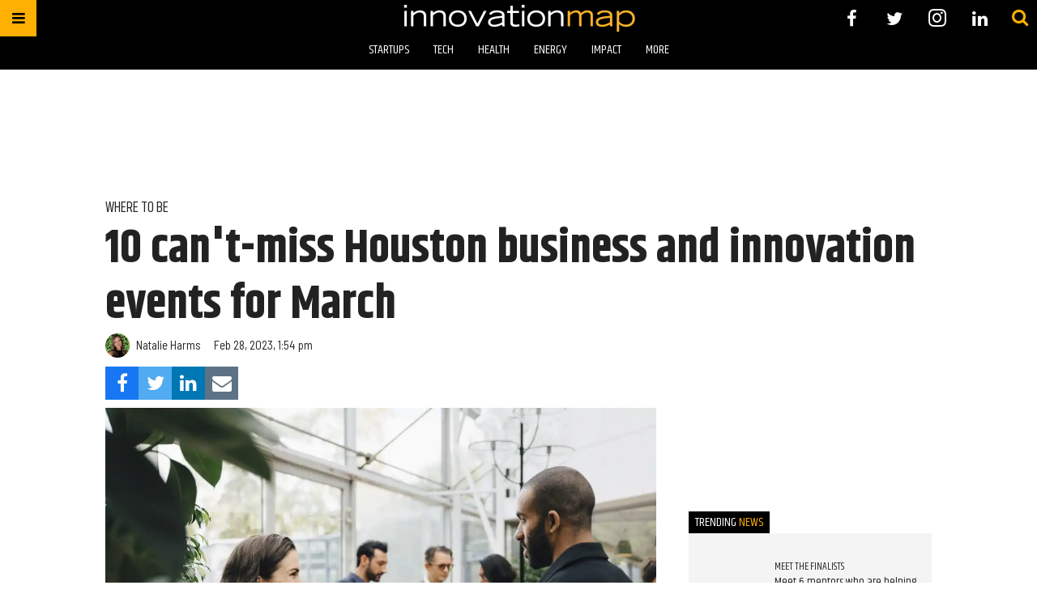

--- FILE ---
content_type: text/html; charset=utf-8
request_url: https://houston.innovationmap.com/march-2023-houston-innovation-events-2659475797.html?rebelltitem=11
body_size: 35665
content:
<!DOCTYPE html><!-- Powered by RebelMouse. https://www.rebelmouse.com --><html lang="en"><head prefix="og: https://ogp.me/ns# article: https://ogp.me/ns/article#"><script type="application/ld+json">{"@context":"https://schema.org","@type":"NewsArticle","author":{"@type":"Person","description":"Natalie is the inaugural editor at InnovationMap. Shoot her ideas, tips, comments, or whatever else you feel like sharing at natalie@innovationmap.com.","identifier":"19253876","image":{"@type":"ImageObject","url":"https://assets.rebelmouse.io/eyJhbGciOiJIUzI1NiIsInR5cCI6IkpXVCJ9.eyJpbWFnZSI6Imh0dHBzOi8vYXNzZXRzLnJibC5tcy81MzU4NzI0NC9vcmlnaW4ucG5nIiwiZXhwaXJlc19hdCI6MTgwNDA0Nzk3OH0.HLAeUBltL2n2_lNZaQtvZJCSZjbomwTJS0RZIWDdGCk/img.png?width=210"},"name":"Natalie Harms","url":"https://houston.innovationmap.com/u/natalieharms"},"dateModified":"2023-03-01T15:18:08Z","datePublished":"2023-02-28T19:54:00Z","description":"TMCi is hosting a Federal Health Innovation Day with participation from various federal government agencies focused on health care and innovation. There will be opportunity for face time with the representatives and food will be provided.The event is Friday, March 10, from 8 am to 2 pm, at TMC Innov...","headline":"10 can't-miss Houston business and innovation events for March","image":[{"@type":"ImageObject","height":600,"url":"https://assets.rebelmouse.io/eyJhbGciOiJIUzI1NiIsInR5cCI6IkpXVCJ9.eyJpbWFnZSI6Imh0dHBzOi8vYXNzZXRzLnJibC5tcy8zMTg3NDM3OS9vcmlnaW4uanBnIiwiZXhwaXJlc19hdCI6MTc5ODEzMTA3Nn0.Omx7EEhTXk9l_Qf_iZ224mQgX4DA8nEZXtfCsf7wpQk/img.jpg?width=1200&height=600&coordinates=0%2C177%2C0%2C177","width":1200},{"@type":"ImageObject","height":1200,"url":"https://assets.rebelmouse.io/eyJhbGciOiJIUzI1NiIsInR5cCI6IkpXVCJ9.eyJpbWFnZSI6Imh0dHBzOi8vYXNzZXRzLnJibC5tcy8zMTg3NDM3OS9vcmlnaW4uanBnIiwiZXhwaXJlc19hdCI6MTc5ODEzMTA3Nn0.Omx7EEhTXk9l_Qf_iZ224mQgX4DA8nEZXtfCsf7wpQk/img.jpg?width=1200&height=1200&coordinates=353%2C0%2C354%2C0","width":1200},{"@type":"ImageObject","height":1500,"url":"https://assets.rebelmouse.io/eyJhbGciOiJIUzI1NiIsInR5cCI6IkpXVCJ9.eyJpbWFnZSI6Imh0dHBzOi8vYXNzZXRzLnJibC5tcy8zMTg3NDM3OS9vcmlnaW4uanBnIiwiZXhwaXJlc19hdCI6MTc5ODEzMTA3Nn0.Omx7EEhTXk9l_Qf_iZ224mQgX4DA8nEZXtfCsf7wpQk/img.jpg?width=2000&height=1500&coordinates=530%2C0%2C530%2C0","width":2000},{"@type":"ImageObject","height":700,"url":"https://assets.rebelmouse.io/eyJhbGciOiJIUzI1NiIsInR5cCI6IkpXVCJ9.eyJpbWFnZSI6Imh0dHBzOi8vYXNzZXRzLnJibC5tcy8zMTg3NDM3OS9vcmlnaW4uanBnIiwiZXhwaXJlc19hdCI6MTc5ODEzMTA3Nn0.Omx7EEhTXk9l_Qf_iZ224mQgX4DA8nEZXtfCsf7wpQk/img.jpg?width=1245&height=700&coordinates=0%2C110%2C0%2C111","width":1245}],"keywords":["CERAWeek","Houston Business and Innovation Events","March Events","Tech Rodeo","Houston Innovators","the ion","the cannon","sxsw","houston tech rodeo","CodeLaunch","softeq","ally energy","greentown labs","greentown houston","sesh coworking","tmc innovation","houston events"],"mainEntityOfPage":{"@id":"https://houston.innovationmap.com/march-2023-houston-innovation-events-2659475797.html?rebelltitem=11","@type":"WebPage"},"publisher":{"@type":"Organization","logo":{"@type":"ImageObject","url":"https://assets.rebelmouse.io/eyJhbGciOiJIUzI1NiIsInR5cCI6IkpXVCJ9.eyJpbWFnZSI6Imh0dHBzOi8vYXNzZXRzLnJibC5tcy8yMTE2ODM0MC9vcmlnaW4uanBnIiwiZXhwaXJlc19hdCI6MTc3MjIzMzUxNX0.7pzeRTqLUTvkCA4P2uPQSG7gI3RDQ1evquvY1wFvSqc/img.jpg?width=210"},"name":"InnovationMap"},"thumbnailUrl":"https://assets.rebelmouse.io/eyJhbGciOiJIUzI1NiIsInR5cCI6IkpXVCJ9.eyJpbWFnZSI6Imh0dHBzOi8vYXNzZXRzLnJibC5tcy8zMTg3NDM3OS9vcmlnaW4uanBnIiwiZXhwaXJlc19hdCI6MTc5ODEzMTA3Nn0.Omx7EEhTXk9l_Qf_iZ224mQgX4DA8nEZXtfCsf7wpQk/img.jpg?width=210","url":"https://houston.innovationmap.com/march-2023-houston-innovation-events-2659475797.html?rebelltitem=11"}</script><meta charset="utf-8"/><meta name="google-site-verification" content="r2cab7R4oU-UGTryMISvqetk9CtDr32VT7GQtr9_j_E"/><link rel="preload" href="https://assets.rebelmouse.io/eyJhbGciOiJIUzI1NiIsInR5cCI6IkpXVCJ9.eyJpbWFnZSI6Imh0dHBzOi8vYXNzZXRzLnJibC5tcy8zMTg3NDM3OS9vcmlnaW4uanBnIiwiZXhwaXJlc19hdCI6MTc5ODEzMTA3Nn0.Omx7EEhTXk9l_Qf_iZ224mQgX4DA8nEZXtfCsf7wpQk/img.jpg?width=1200&height=800&quality=50&coordinates=0%2C0%2C0%2C0" as="image" fetchpriority="high"/><link rel="canonical" href="https://houston.innovationmap.com/march-2023-houston-innovation-events-2659475797.html"/><meta property="fb:app_id" content="200167090048537"/><meta name="twitter:site" content="@InnovationMap"/><meta name="twitter:site:id" content="1048100713346289670"/><meta property="og:type" content="article"/><meta property="og:url" content="https://houston.innovationmap.com/march-2023-houston-innovation-events-2659475797.html?rebelltitem=11"/><meta property="og:site_name" content="InnovationMap"/><meta property="og:image" content="https://assets.rebelmouse.io/eyJhbGciOiJIUzI1NiIsInR5cCI6IkpXVCJ9.eyJpbWFnZSI6Imh0dHBzOi8vYXNzZXRzLnJibC5tcy8zMTg3NDM3OS9vcmlnaW4uanBnIiwiZXhwaXJlc19hdCI6MTc5ODEzMTA3Nn0.Omx7EEhTXk9l_Qf_iZ224mQgX4DA8nEZXtfCsf7wpQk/img.jpg?width=1200&height=600&coordinates=0%2C177%2C0%2C177"/><meta property="og:image:width" content="1200"/><meta property="og:image:height" content="600"/><meta property="og:title" content="March 10 — TMC Innovation: Federal Health Innovation Day"/><meta property="og:description" content="TMCi is hosting a Federal Health Innovation Day with participation from various federal government agencies focused on health care and innovation. There will be opportunity for face time with the representatives and food will be provided.The event is Friday, March 10, from 8 am to 2 pm, at TMC Innov..."/><meta name="description" content="where to be"/><meta name="keywords" content="CERAWeek, Houston Business and Innovation Events, March Events, Tech Rodeo, Houston Innovators, the ion, the cannon, sxsw, houston tech rodeo, CodeLaunch, softeq, ally energy, greentown labs, greentown houston, sesh coworking, tmc innovation, houston events"/><meta property="article:publisher" content="308525273297932"/><meta name="referrer" content="always"/><meta name="twitter:card" content="summary_large_image"/><meta name="twitter:image" content="https://assets.rebelmouse.io/eyJhbGciOiJIUzI1NiIsInR5cCI6IkpXVCJ9.eyJpbWFnZSI6Imh0dHBzOi8vYXNzZXRzLnJibC5tcy8zMTg3NDM3OS9vcmlnaW4uanBnIiwiZXhwaXJlc19hdCI6MTc5ODEzMTA3Nn0.Omx7EEhTXk9l_Qf_iZ224mQgX4DA8nEZXtfCsf7wpQk/img.jpg?width=1200&height=600&coordinates=0%2C177%2C0%2C177"/><link rel="preconnect" href="https://assets.rebelmouse.io/" crossorigin="anonymous"/><link rel="preconnect" href="https://user-stats.rbl.ms/" crossorigin="anonymous"/><link rel="preconnect" href="https://pages-stats.rbl.ms/" crossorigin="anonymous"/><!--link rel="preload" href="https://static.rbl.ms/static/fonts/fontawesome/fontawesome-mini.woff" as="font" type="font/woff2" crossorigin--><script class="rm-i-script">window.REBELMOUSE_BOOTSTRAP_DATA = {"isUserLoggedIn": false, "site": {"id": 19034190, "isCommunitySite": false}, "runner": {"id": 19034190}, "post": {"id": 2659475797, "sections": [0, 23570999], "shareUrl": "https%3A%2F%2Fhouston.innovationmap.com%2Fmarch-2023-houston-innovation-events-2659475797.html", "status": 0, "tags": ["CERAWeek", "Houston Business and Innovation Events", "March Events", "Tech Rodeo", "Houston Innovators", "the ion", "the cannon", "sxsw", "houston tech rodeo", "CodeLaunch", "softeq", "ally energy", "greentown labs", "greentown houston", "sesh coworking", "tmc innovation", "houston events"]}, "path": "/march-2023-houston-innovation-events-2659475797.html", "pathParams": {"slug": "march-2023-houston-innovation-events", "id": "2659475797"}, "resourceId": "pp_2659475797", "fbId": "200167090048537", "fbAppVersion": "v2.5", "clientGaId": "UA-9940336-13", "messageBusUri": "wss://messages.rebelmouse.io", "section": {"id": null}, "tag": {"slug": "houston-events"}, "fullBootstrapUrl": "/res/bootstrap/data.js?site_id=19034190\u0026resource_id=pp_2659475797\u0026path_params=%7B%22slug%22%3A%22march-2023-houston-innovation-events%22%2C%22id%22%3A%222659475797%22%7D\u0026rebelltitem=11\u0026override_device=desktop\u0026post_id=2659475797", "whitelabel_menu": {}, "useRiver": false, "engine": {"recaptchaSiteKey": null, "lazyLoadShortcodeImages": true, "backButtonGoToPage": true, "changeParticleUrlScroll": false, "countKeepReadingAsPageview": true, "defaultVideoPlayer": "", "theoPlayerLibraryLocation": "", "trackPageViewOnParticleUrlScroll": false, "webVitalsSampleRate": 100, "overrideDevicePixelRatio": null, "image_quality_level": 50, "sendEventsToCurrentDomain": false, "enableLoggedOutUserTracking": false, "useSmartLinks2": true}};
    </script><script class="rm-i-script">window.REBELMOUSE_BASE_ASSETS_URL = "https://houston.innovationmap.com/static/dist/social-ux/";
        window.REBELMOUSE_BASE_SSL_DOMAIN = "https://houston.innovationmap.com";
        window.REBELMOUSE_TASKS_QUEUE = [];
        window.REBELMOUSE_LOW_TASKS_QUEUE = [];
        window.REBELMOUSE_LOWEST_TASKS_QUEUE = [];
        window.REBELMOUSE_ACTIVE_TASKS_QUEUE = [];
        window.REBELMOUSE_STDLIB = {};
        window.RM_OVERRIDES = {};
        window.RM_AD_LOADER = [];
    </script><script src="https://houston.innovationmap.com/static/dist/social-ux/main.36c3749fa49db81ecd4f.bundle.mjs" class="rm-i-script" type="module" async="async" data-js-app="true" data-src-host="https://houston.innovationmap.com" data-src-file="main.mjs"></script><script src="https://houston.innovationmap.com/static/dist/social-ux/main.d0b30db35abc6251a38d.bundle.js" class="rm-i-script" nomodule="nomodule" defer="defer" data-js-app="true" data-src-host="https://houston.innovationmap.com" data-src-file="main.js"></script><script src="https://houston.innovationmap.com/static/dist/social-ux/runtime.5f2854bedb02943ff2a5.bundle.mjs" class="rm-i-script" type="module" async="async" data-js-app="true" data-src-host="https://houston.innovationmap.com" data-src-file="runtime.mjs"></script><script src="https://houston.innovationmap.com/static/dist/social-ux/runtime.5fe7c9a46d72403f8fd3.bundle.js" class="rm-i-script" nomodule="nomodule" defer="defer" data-js-app="true" data-src-host="https://houston.innovationmap.com" data-src-file="runtime.js"></script><!-- we collected enough need to fix it first before turn in back on--><!--script src="//cdn.ravenjs.com/3.16.0/raven.min.js" crossorigin="anonymous"></script--><!--script type="text/javascript">
        Raven.config('https://6b64f5cc8af542cbb920e0238864390a@sentry.io/147999').install();
    </script--><link rel="manifest" href="/manifest.json"/><meta name="theme-color" content="#647187"/><script class="rm-i-script">
        if ('serviceWorker' in navigator) {
          window.addEventListener('load', function() {
            navigator.serviceWorker.register('/sw.js').then(function(registration) {
              console.log('ServiceWorker registration successful with scope: ', registration.scope);
            }, function(err) {
              console.log('ServiceWorker registration failed: ', err);
            });
          });
        } else {
          console.log('ServiceWorker not enabled');
        }
    </script><script class="rm-i-script">
        // fallback error prone google tag setup
        var googletag = googletag || {};
        googletag.cmd = googletag.cmd || [];
    </script><meta http-equiv="X-UA-Compatible" content="IE=edge"/><link rel="alternate" type="application/rss+xml" title="InnovationMap" href="/feeds/startups.rss"/><meta name="viewport" content="width=device-width,initial-scale=1,minimum-scale=1.0"/><!-- TODO: move the default value from here --><title>March 10 — TMC Innovation: Federal Health Innovation Day - InnovationMap</title><style class="rm-i-styles">
        article,aside,details,figcaption,figure,footer,header,hgroup,nav,section{display:block;}audio,canvas,video{display:inline-block;}audio:not([controls]){display:none;}[hidden]{display:none;}html{font-size:100%;-webkit-text-size-adjust:100%;-ms-text-size-adjust:100%;}body{margin:0;font-size:1em;line-height:1.4;}body,button,input,select,textarea{font-family:Tahoma,sans-serif;color:#5A5858;}::-moz-selection{background:#145A7C;color:#fff;text-shadow:none;}::selection{background:#145A7C;color:#fff;text-shadow:none;}:focus{outline:5px auto #2684b1;}a:hover,a:active{outline:0;}abbr[title]{border-bottom:1px dotted;}b,strong{font-weight:bold;}blockquote{margin:1em 40px;}dfn{font-style:italic;}hr{display:block;height:1px;border:0;border-top:1px solid #ccc;margin:1em 0;padding:0;}ins{background:#ff9;color:#000;text-decoration:none;}mark{background:#ff0;color:#000;font-style:italic;font-weight:bold;}pre,code,kbd,samp{font-family:monospace,serif;_font-family:'courier new',monospace;font-size:1em;}pre{white-space:pre;white-space:pre-wrap;word-wrap:break-word;}q{quotes:none;}q:before,q:after{content:"";content:none;}small{font-size:85%;}sub,sup{font-size:75%;line-height:0;position:relative;vertical-align:baseline;}sup{top:-0.5em;}sub{bottom:-0.25em;}ul,ol{margin:1em 0;padding:0 0 0 40px;}dd{margin:0 0 0 40px;}nav ul,nav ol{list-style:none;list-style-image:none;margin:0;padding:0;}img{border:0;-ms-interpolation-mode:bicubic;vertical-align:middle;}svg:not(:root){overflow:hidden;}figure{margin:0;}form{margin:0;}fieldset{border:0;margin:0;padding:0;}label{cursor:pointer;}legend{border:0;padding:0;}button,input{line-height:normal;}button,input[type="button"],input[type="reset"],input[type="submit"]{cursor:pointer;-webkit-appearance:button;}input[type="checkbox"],input[type="radio"]{box-sizing:border-box;padding:0;}input[type="search"]{-webkit-appearance:textfield;box-sizing:content-box;}input[type="search"]::-webkit-search-decoration{-webkit-appearance:none;}button::-moz-focus-inner,input::-moz-focus-inner{border:0;padding:0;}textarea{overflow:auto;vertical-align:top;resize:vertical;}input:invalid,textarea:invalid{background-color:#fccfcc;}table{border-collapse:collapse;border-spacing:0;}td{vertical-align:top;}.ir{display:block;border:0;text-indent:-999em;overflow:hidden;background-color:transparent;background-repeat:no-repeat;text-align:left;direction:ltr;}.ir br{display:none;}.hidden{display:none !important;visibility:hidden;}.visuallyhidden{border:0;clip:rect(0 0 0 0);height:1px;margin:-1px;overflow:hidden;padding:0;position:absolute;width:1px;}.visuallyhidden.focusable:active,.visuallyhidden.focusable:focus{clip:auto;height:auto;margin:0;overflow:visible;position:static;width:auto;}.invisible{visibility:hidden;}.clearfix:before,.clearfix:after{content:"";display:table;}.clearfix:after{clear:both;}.clearfix{zoom:1;}.zindex20{z-index:20;}.zindex30{z-index:30;}.zindex40{z-index:40;}.zindex50{z-index:50;}html{font-size:18pxpx;font-family:Khand;line-height:1.4;color:rgba(34, 34, 34, 1);font-weight:normal;}body,button,input,select,textarea{font-family:Khand;color:rgba(34, 34, 34, 1);}.col,body{font-size:1.6rem;line-height:1.4;}a{color:#ffb000;text-decoration:none;}a:hover{color:#FFB819;text-decoration:none;}.with-primary-color{color:#ffb000;}.with-primary-color:hover{color:#FFB819;}.js-tab,.js-keep-reading,.js-toggle{cursor:pointer;}.noselect{-webkit-touch-callout:none;-webkit-user-select:none;-khtml-user-select:none;-moz-user-select:none;-ms-user-select:none;user-select:none;}.tabs__tab{display:inline-block;padding:10px;}.tabs__tab-content{display:none;}.tabs__tab-content.active{display:block;}button:focus,input[type="text"],input[type="email"]{outline:0;}audio,canvas,iframe,img,svg,video{vertical-align:middle;max-width:100%;}textarea{resize:vertical;}.main{background-color:rgba(255, 255, 255, 1);position:relative;overflow:hidden;}.valign-wrapper{display:-webkit-flex;display:-ms-flexbox;display:flex;-webkit-align-items:center;-ms-flex-align:center;align-items:center;}.valign-wrapper .valign{display:block;}#notification{position:fixed;}.article-module__controls-placeholder{position:absolute;}.display-block{display:block;}.cover-all{position:absolute;width:100%;height:100%;}.full-width{width:100%;}.fa{font-family:FontAwesome,"fontawesome-mini" !important;}.fa.fa-instagram{font-size:1.15em;}.fa-googleplus:before{content:"\f0d5";}.post-partial,.overflow-visible{overflow:visible !important;}.attribute-data{margin:0 10px 10px 0;padding:5px 10px;background-color:#ffb000;color:white;border-radius:3px;margin-bottom:10px;display:inline-block;}.attribute-data[value=""]{display:none;}.badge{display:inline-block;overflow:hidden;}.badge-image{border-radius:100%;}.js-expandable.expanded .js-expand,.js-expandable:not(.expanded) .js-contract{display:none;}.js-scroll-trigger{display:block;width:100%;}.sticky-target:not(.legacy){position:fixed;opacity:0;top:0;will-change:transform;transform:translate3d(0px,0px,0px);}.sticky-target.legacy{position:relative;}.sticky-target.legacy.sticky-active{position:fixed;}.color-inherit:hover,.color-inherit{color:inherit;}.js-appear-on-expand{transition:all 350ms;height:0;overflow:hidden;opacity:0;}.content-container{display:none;}.expanded .content-container{display:block;}.expanded .js-appear-on-expand{opacity:1;height:auto;}.logged-out-user .js-appear-on-expand{height:0;opacity:0;}.h1,.h2{margin:0;padding:0;font-size:1em;font-weight:normal;}.lazyload-placeholder{display:none;position:absolute;text-align:center;background:rgba(0,0,0,0.1);top:0;bottom:0;left:0;right:0;}div[runner-lazy-loading] .lazyload-placeholder,iframe[runner-lazy-loading] + .lazyload-placeholder{display:block;}.abs-pos-center{position:absolute;top:0;bottom:0;left:0;right:0;margin:auto;}.relative{position:relative;}.runner-spinner{position:absolute;top:0;bottom:0;left:0;right:0;margin:auto;width:50px;}.runner-spinner:before{content:"";display:block;padding-top:100%;}.rm-non-critical-loaded .runner-spinner-circular{animation:rotate 2s linear infinite;height:100%;transform-origin:center center;width:100%;position:absolute;top:0;bottom:0;left:0;right:0;margin:auto;}.position-relative{position:relative;}.collection-button{display:inline-block;}.rm-non-critical-loaded .runner-spinner-path{stroke-dasharray:1,200;stroke-dashoffset:0;animation:dash 1.5s ease-in-out infinite,color 6s ease-in-out infinite;stroke-linecap:round;}.pagination-container .pagination-wrapper{display:flex;align-items:center;}.pagination-container .pagination-wrapper a{color:rgba(59,141,242,1);margin:0 5px;}@keyframes rotate{100%{transform:rotate(360deg);}}@keyframes dash{0%{stroke-dasharray:1,200;stroke-dashoffset:0;}50%{stroke-dasharray:89,200;stroke-dashoffset:-35px;}100%{stroke-dasharray:89,200;stroke-dashoffset:-124px;}}@keyframes color{100%,0%{stroke:rgba(255,255,255,1);}40%{stroke:rgba(255,255,255,0.6);}66%{stroke:rgba(255,255,255,0.9);}80%,90%{stroke:rgba(255,255,255,0.7);}}.js-section-loader-feature-container > .slick-list > .slick-track > .slick-slide:not(.slick-active){height:0;visibility:hidden;}.rebellt-item-media-container .instagram-media{margin-left:auto !important;margin-right:auto !important;}.js-hidden-panel{position:fixed;top:0;left:0;right:0;transition:all 300ms;z-index:10;}.js-hidden-panel.active{transform:translate3d(0,-100%,0);}.content{margin-left:auto;margin-right:auto;max-width:1100px;width:90%;}.ad-tag{text-align:center;}.ad-tag__inner{display:inline-block;}.content .ad-tag{margin-left:-5%;margin-right:-5%;}@media (min-width:768px){.content .ad-tag{margin-left:auto;margin-right:auto;}}.user-prefs{display:none;}.no-mb:not(:last-child){margin-bottom:0;}.no-mt:not(:first-child){margin-top:0;}.sm-mt-0:not(:empty):before,.sm-mt-1:not(:empty):before,.sm-mt-2:not(:empty):before,.sm-mb-0:not(:empty):after,.sm-mb-1:not(:empty):after,.sm-mb-2:not(:empty):after,.md-mt-0:not(:empty):before,.md-mt-1:not(:empty):before,.md-mt-2:not(:empty):before,.md-mb-0:not(:empty):after,.md-mb-1:not(:empty):after,.md-mb-2:not(:empty):after,.lg-mt-0:not(:empty):before,.lg-mt-1:not(:empty):before,.lg-mt-2:not(:empty):before,.lg-mb-0:not(:empty):after,.lg-mb-1:not(:empty):after,.lg-mb-2:not(:empty):after{content:'';display:block;overflow:hidden;}.sm-mt-0:not(:empty):before{margin-bottom:0;}.sm-mt-0 > *{margin-top:0;}.sm-mt-1:not(:empty):before{margin-bottom:-10px;}.sm-mt-1 > *{margin-top:10px;}.sm-mt-2:not(:empty):before{margin-bottom:-20px;}.sm-mt-2 > *{margin-top:20px;}.sm-mb-0:not(:empty):after{margin-top:0;}.sm-mb-0 > *{margin-bottom:0;}.sm-mb-1:not(:empty):after{margin-top:-10px;}.sm-mb-1 > *{margin-bottom:10px;}.sm-mb-2:not(:empty):after{margin-top:-20px;}.sm-mb-2 > *{margin-bottom:20px;}@media (min-width:768px){.md-mt-0:not(:empty):before{margin-bottom:0;}.md-mt-0 > *{margin-top:0;}.md-mt-1:not(:empty):before{margin-bottom:-10px;}.md-mt-1 > *{margin-top:10px;}.md-mt-2:not(:empty):before{margin-bottom:-20px;}.md-mt-2 > *{margin-top:20px;}.md-mb-0:not(:empty):after{margin-top:0;}.md-mb-0 > *{margin-bottom:0;}.md-mb-1:not(:empty):after{margin-top:-10px;}.md-mb-1 > *{margin-bottom:10px;}.md-mb-2:not(:empty):after{margin-top:-20px;}.md-mb-2 > *{margin-bottom:20px;}}@media (min-width:1024px){.lg-mt-0:not(:empty):before{margin-bottom:0;}.lg-mt-0 > *{margin-top:0;}.lg-mt-1:not(:empty):before{margin-bottom:-10px;}.lg-mt-1 > *{margin-top:10px;}.lg-mt-2:not(:empty):before{margin-bottom:-20px;}.lg-mt-2 > *{margin-top:20px;}.lg-mb-0:not(:empty):after{margin-top:0;}.lg-mb-0 > *{margin-bottom:0;}.lg-mb-1:not(:empty):after{margin-top:-10px;}.lg-mb-1 > *{margin-bottom:10px;}.lg-mb-2:not(:empty):after{margin-top:-20px;}.lg-mb-2 > *{margin-bottom:20px;}}.sm-cp-0{padding:0;}.sm-cp-1{padding:10px;}.sm-cp-2{padding:20px;}@media (min-width:768px){.md-cp-0{padding:0;}.md-cp-1{padding:10px;}.md-cp-2{padding:20px;}}@media (min-width:1024px){.lg-cp-0{padding:0;}.lg-cp-1{padding:10px;}.lg-cp-2{padding:20px;}}.mb-2 > *{margin-bottom:20px;}.mb-2 > :last-child{margin-bottom:0;}.v-sep > *{margin-bottom:20px;}@media (min-width:768px){.v-sep > *{margin-bottom:40px;}}.v-sep > *:last-child{margin-bottom:0;}@media only screen and (max-width:767px){.hide-mobile{display:none !important;}}@media only screen and (max-width:1023px){.hide-tablet-and-mobile{display:none !important;}}@media only screen and (min-width:768px){.hide-tablet-and-desktop{display:none !important;}}@media only screen and (min-width:768px) and (max-width:1023px){.hide-tablet{display:none !important;}}@media only screen and (min-width:1024px){.hide-desktop{display:none !important;}}.row.px10{margin-left:-10px;margin-right:-10px;}.row.px10 > .col{padding-left:10px;padding-right:10px;}.row.px20{margin-left:-20px;margin-right:-20px;}.row.px20 > .col{padding-left:20px;padding-right:20px;}.row{margin-left:auto;margin-right:auto;overflow:hidden;}.row:after{content:'';display:table;clear:both;}.row:not(:empty){margin-bottom:-20px;}.col{margin-bottom:20px;}@media (min-width:768px){.col{margin-bottom:40px;}.row:not(:empty){margin-bottom:-40px;}}.row .col{float:left;box-sizing:border-box;}.row .col.pull-right{float:right;}.row .col.s1{width:8.3333333333%;}.row .col.s2{width:16.6666666667%;}.row .col.s3{width:25%;}.row .col.s4{width:33.3333333333%;}.row .col.s5{width:41.6666666667%;}.row .col.s6{width:50%;}.row .col.s7{width:58.3333333333%;}.row .col.s8{width:66.6666666667%;}.row .col.s9{width:75%;}.row .col.s10{width:83.3333333333%;}.row .col.s11{width:91.6666666667%;}.row .col.s12{width:100%;}@media only screen and (min-width:768px){.row .col.m1{width:8.3333333333%;}.row .col.m2{width:16.6666666667%;}.row .col.m3{width:25%;}.row .col.m4{width:33.3333333333%;}.row .col.m5{width:41.6666666667%;}.row .col.m6{width:50%;}.row .col.m7{width:58.3333333333%;}.row .col.m8{width:66.6666666667%;}.row .col.m9{width:75%;}.row .col.m10{width:83.3333333333%;}.row .col.m11{width:91.6666666667%;}.row .col.m12{width:100%;}}@media only screen and (min-width:1024px){.row .col.l1{width:8.3333333333%;}.row .col.l2{width:16.6666666667%;}.row .col.l3{width:25%;}.row .col.l4{width:33.3333333333%;}.row .col.l5{width:41.6666666667%;}.row .col.l6{width:50%;}.row .col.l7{width:58.3333333333%;}.row .col.l8{width:66.6666666667%;}.row .col.l9{width:75%;}.row .col.l10{width:83.3333333333%;}.row .col.l11{width:91.6666666667%;}.row .col.l12{width:100%;}}.widget{position:relative;box-sizing:border-box;}.widget:hover .widget__headline a{color:#FFB819;}.widget__headline{font-family:"Barlow Semi Condensed";color:rgba(34, 34, 34, 1);cursor:pointer;}.widget__headline-text{font-family:inherit;color:inherit;word-break:break-word;}.widget__section-text{display:block;}.image,.widget__image{background-position:center;background-repeat:no-repeat;background-size:cover;display:block;z-index:0;}.widget__play{position:absolute;width:100%;height:100%;text-align:center;}.rm-widget-image-holder{position:relative;}.rm-video-holder{position:absolute;width:100%;height:100%;top:0;left:0;}.rm-zindex-hidden{display:none;z-index:-1;}.rm-widget-image-holder .widget__play{top:0;left:0;}.image.no-image{background-color:#e4e4e4;}.widget__video{position:relative;}.widget__video .rm-scrop-spacer{padding-bottom:56.25%;}.widget__video.rm-video-tiktok{max-width:605px;}.widget__video video,.widget__video iframe{position:absolute;top:0;left:0;height:100%;}.widget__product-vendor{font-size:1.5em;line-height:1.5;margin:25px 0;}.widget__product-buy-link{margin:15px 0;}.widget__product-buy-link-btn{background-color:#000;color:#fff;display:inline-block;font-size:1.6rem;line-height:1em;padding:1.25rem;font-weight:700;}.widget__product-buy-btn:hover{color:#fff;}.widget__product-price{font-size:1.5em;line-height:1.5;margin:25px 0;}.widget__product-compare-at-price{text-decoration:line-through;}.rebellt-item.is--mobile,.rebellt-item.is--tablet{margin-bottom:0.85em;}.rebellt-item.show_columns_on_mobile.col2,.rebellt-item.show_columns_on_mobile.col3{display:inline-block;vertical-align:top;}.rebellt-item.show_columns_on_mobile.col2{width:48%;}.rebellt-item.show_columns_on_mobile.col3{width:32%;}@media only screen and (min-width:768px){.rebellt-item.col2:not(.show_columns_on_mobile),.rebellt-item.col3:not(.show_columns_on_mobile){display:inline-block;vertical-align:top;}.rebellt-item.col2:not(.show_columns_on_mobile){width:48%;}.rebellt-item.col3:not(.show_columns_on_mobile){width:32%;}}.rebellt-item.parallax{background-size:cover;background-attachment:fixed;position:relative;left:calc(-50vw + 50%);width:100vw;min-height:100vh;padding:0 20%;box-sizing:border-box;max-width:inherit;text-align:center;z-index:3;}.rebellt-item.parallax.is--mobile{background-position:center;margin-bottom:0;padding:0 15%;}.rebellt-item.parallax.has-description:before,.rebellt-item.parallax.has-description:after{content:"";display:block;padding-bottom:100%;}.rebellt-item.parallax.has-description.is--mobile:before,.rebellt-item.parallax.has-description.is--mobile:after{padding-bottom:90vh;}.rebellt-item.parallax h3,.rebellt-item.parallax p{color:white;text-shadow:1px 0 #000;}.rebellt-item.parallax.is--mobile p{font-size:18px;font-weight:400;}.rebellt-ecommerce h3{font-size:1.8em;margin-bottom:15px;}.rebellt-ecommerce--vendor{font-size:1.5em;line-height:1.5;margin:25px 0;}.rebellt-ecommerce--price{font-size:1.5em;line-height:1.5;margin:25px 0;}.rebellt-ecommerce--compare-at-price{text-decoration:line-through;}.rebellt-ecommerce--buy{margin:15px 0;}.rebellt-ecommerce--btn{background-color:#000;color:#fff;display:inline-block;font-size:1.6rem;line-height:1em;padding:1.25rem;font-weight:700;}.rebellt-ecommerce--btn:hover{color:#fff;}.rebelbar.skin-simple{height:50px;line-height:50px;color:rgba(34, 34, 34, 1);font-size:1.2rem;border-left:none;border-right:none;background-color:#fff;}.rebelbar.skin-simple .rebelbar__inner{position:relative;height:100%;margin:0 auto;padding:0 20px;max-width:1300px;}.rebelbar.skin-simple .logo{float:left;}.rebelbar.skin-simple .logo__image{max-height:50px;max-width:190px;}.rebelbar--fake.skin-simple{position:relative;border-color:#fff;}.rebelbar--fixed.skin-simple{position:absolute;width:100%;z-index:3;}.with-fixed-header .rebelbar--fixed.skin-simple{position:fixed;top:0;}.rebelbar.skin-simple .rebelbar__menu-toggle{position:relative;cursor:pointer;float:left;text-align:center;font-size:0;width:50px;margin-left:-15px;height:100%;color:rgba(34, 34, 34, 1);}.rebelbar.skin-simple i{vertical-align:middle;display:inline-block;font-size:20px;}.rebelbar.skin-simple .rebelbar__menu-toggle:hover{color:#FFB819;}.rebelbar.skin-simple .rebelbar__section-links{display:none;padding:0 100px 0 40px;overflow:hidden;height:100%;}.rebelbar.skin-simple .rebelbar__section-list{margin:0 -15px;height:100%;}.rebelbar.skin-simple .rebelbar__section-links li{display:inline-block;padding:0 15px;text-align:left;}.rebelbar.skin-simple .rebelbar__section-link{color:rgba(34, 34, 34, 1);display:block;font-size:1.8rem;font-weight:400;text-decoration:none;}.rebelbar.skin-simple .rebelbar__section-link:hover{color:#FFB819;}.rebelbar.skin-simple .rebelbar__sharebar.sharebar{display:none;}.rebelbar.skin-simple .rebelbar__section-list.js--active .rebelbar__more-sections-button{visibility:visible;}.rebelbar.skin-simple .rebelbar__more-sections-button{cursor:pointer;visibility:hidden;}.rebelbar.skin-simple #rebelbar__more-sections{visibility:hidden;position:fixed;line-height:70px;left:0;width:100%;background-color:#1f1f1f;}.rebelbar.skin-simple #rebelbar__more-sections a{color:white;}.rebelbar.skin-simple #rebelbar__more-sections.opened{visibility:visible;}@media only screen and (min-width:768px){.rebelbar.skin-simple .rebelbar__menu-toggle{margin-right:15px;}.rebelbar.skin-simple{height:100px;line-height:100px;font-weight:700;}.rebelbar.skin-simple .logo__image{max-width:350px;max-height:100px;}.rebelbar.skin-simple .rebelbar__inner{padding:0 40px;}.rebelbar.skin-simple .rebelbar__sharebar.sharebar{float:left;margin-top:20px;margin-bottom:20px;padding-left:40px;}}@media (min-width:960px){.rebelbar.skin-simple .rebelbar__section-links{display:block;}.with-floating-shares .rebelbar.skin-simple .search-form{display:none;}.with-floating-shares .rebelbar.skin-simple .rebelbar__sharebar.sharebar{display:block;}.with-floating-shares .rebelbar.skin-simple .rebelbar__section-links{display:none;}}.menu-global{display:none;width:100%;position:fixed;z-index:3;color:white;background-color:#1a1a1a;height:100%;font-size:1.8rem;overflow-y:auto;overflow-x:hidden;line-height:1.6em;}@media (min-width:768px){.menu-global{display:block;max-width:320px;top:0;-webkit-transform:translate(-320px,0);transform:translate(-320px,0);transform:translate3d(-320px,0,0);}.menu-global,.all-content-wrapper{transition:transform .2s cubic-bezier(.2,.3,.25,.9);}}.menu-overlay{position:fixed;top:-100%;left:0;height:0;width:100%;cursor:pointer;visibility:hidden;opacity:0;transition:opacity 200ms;}.menu-opened .menu-overlay{visibility:visible;height:100%;z-index:1;opacity:1;top:0;}@media only screen and (min-width:768px){.menu-opened .menu-overlay{z-index:10;background:rgba(255,255,255,.6);}}@media (min-width:960px){.logged-out-user .rebelbar.skin-simple .menu-overlay{display:none;}}@media (min-width:600px){.rm-resized-container-5{width:5%;}.rm-resized-container-10{width:10%;}.rm-resized-container-15{width:15%;}.rm-resized-container-20{width:20%;}.rm-resized-container-25{width:25%;}.rm-resized-container-30{width:30%;}.rm-resized-container-35{width:35%;}.rm-resized-container-40{width:40%;}.rm-resized-container-45{width:45%;}.rm-resized-container-50{width:50%;}.rm-resized-container-55{width:55%;}.rm-resized-container-60{width:60%;}.rm-resized-container-65{width:65%;}.rm-resized-container-70{width:70%;}.rm-resized-container-75{width:75%;}.rm-resized-container-80{width:80%;}.rm-resized-container-85{width:85%;}.rm-resized-container-90{width:90%;}.rm-resized-container-95{width:95%;}.rm-resized-container-100{width:100%;}}.rm-embed-container{position:relative;}.rm-embed-container.rm-embed-instagram{max-width:540px;}.rm-embed-container.rm-embed-tiktok{max-width:572px;min-height:721px;}.rm-embed-container.rm-embed-tiktok blockquote,.rm-embed-twitter blockquote{all:revert;}.rm-embed-container.rm-embed-tiktok blockquote{margin-left:0;margin-right:0;position:relative;}.rm-embed-container.rm-embed-tiktok blockquote,.rm-embed-container.rm-embed-tiktok blockquote > iframe,.rm-embed-container.rm-embed-tiktok blockquote > section{width:100%;min-height:721px;display:block;}.rm-embed-container.rm-embed-tiktok blockquote > section{position:absolute;top:0;left:0;right:0;bottom:0;display:flex;align-items:center;justify-content:center;flex-direction:column;text-align:center;}.rm-embed-container.rm-embed-tiktok blockquote > section:before{content:"";display:block;width:100%;height:300px;border-radius:8px;}.rm-embed-container > .rm-embed,.rm-embed-container > .rm-embed-holder{position:absolute;top:0;left:0;}.rm-embed-holder{display:block;height:100%;width:100%;display:flex;align-items:center;}.rm-embed-container > .rm-embed-spacer{display:block;}.rm-embed-twitter{max-width:550px;margin-top:10px;margin-bottom:10px;}.rm-embed-twitter blockquote{position:relative;height:100%;width:100%;flex-direction:column;display:flex;align-items:center;justify-content:center;flex-direction:column;text-align:center;}.rm-embed-twitter:not(.rm-off) .twitter-tweet{margin:0 !important;}.logo__image,.image-element__img,.rm-lazyloadable-image{max-width:100%;height:auto;}.logo__image,.image-element__img{width:auto;}@media (max-width:768px){.rm-embed-spacer.rm-embed-spacer-desktop{display:none;}}@media (min-width:768px){.rm-embed-spacer.rm-embed-spacer-mobile{display:none;}}.sharebar{margin:0 -4px;padding:0;font-size:0;line-height:0;}.sharebar a{color:#fff;}.sharebar a:hover{text-decoration:none;color:#fff;}.sharebar .share,.sharebar .share-plus{display:inline-block;margin:0 4px;font-size:14px;font-weight:400;padding:0 10px;width:20px;min-width:20px;height:40px;line-height:38px;text-align:center;vertical-align:middle;border-radius:2px;}.sharebar .share-plus i,.sharebar .share i{display:inline-block;vertical-align:middle;}.sharebar .hide-button{display:none;}.sharebar.enable-panel .hide-button{display:inline-block;}.sharebar.enable-panel .share-plus{display:none;}.sharebar.with-first-button-caption:not(.enable-panel) .share:first-child{width:68px;}.sharebar.with-first-button-caption:not(.enable-panel) .share:first-child:after{content:'Share';padding-left:5px;vertical-align:middle;}.sharebar--fixed{display:none;position:fixed;bottom:0;z-index:1;text-align:center;width:100%;left:0;margin:20px auto;}.with-floating-shares .sharebar--fixed{display:block;}.sharebar.fly_shared:not(.enable-panel) .share:nth-child(5){display:none;}.share-media-panel .share-media-panel-pinit{position:absolute;right:0;bottom:0;background-color:transparent;}.share-media-panel-pinit_share{background-image:url('/static/img/whitelabel/runner/spritesheets/pin-it-sprite.png');background-color:#BD081C;background-position:-1px -17px;border-radius:4px;float:right;height:34px;margin:7px;width:60px;background-size:194px auto;}.share-media-panel-pinit_share:hover{opacity:.9;}@media (min-width:768px){.sharebar .share-plus .fa,.sharebar .share .fa{font-size:22px;}.sharebar .share,.sharebar .share-plus{padding:0 15px;width:30px;min-width:30px;height:60px;line-height:60px;margin:0 4px;font-size:16px;}.sharebar.with-first-button-caption:not(.enable-panel) .share:first-child{width:180px;}.sharebar.with-first-button-caption:not(.enable-panel) .share:first-child:after{content:'Share this story';padding-left:10px;vertical-align:middle;text-transform:uppercase;}.share-media-panel-pinit_share{background-position:-60px -23px;height:45px;margin:10px;width:80px;}}.action-btn{display:block;font-size:1.6rem;color:#ffb000;cursor:pointer;border:2px solid #ffb000;border-color:#ffb000;border-radius:2px;line-height:1em;padding:1.6rem;font-weight:700;text-align:center;}.action-btn:hover{color:#FFB819;border:2px solid #FFB819;border-color:#FFB819;}.section-headline__text{font-size:3rem;font-weight:700;line-height:1;}.section-headline__text{color:rgba(34, 34, 34, 1);}@media (min-width:768px){.section-headline__text{font-size:3.6rem;}.content__main .section-headline__text{margin-top:-.3rem;margin-bottom:2rem;}}.module-headline__text{font-size:3rem;font-weight:700;color:#808080;}@media (min-width:768px){.module-headline__text{font-size:3.6rem;}}.search-form{position:absolute;top:0;right:20px;z-index:1;}.search-form__text-input{display:none;height:42px;font-size:1.3rem;background-color:#f4f4f4;border:none;color:#8f8f8f;text-indent:10px;padding:0;width:220px;position:absolute;right:-10px;top:0;bottom:0;margin:auto;}.search-form .search-form__submit{display:none;position:relative;border:none;bottom:2px;background-color:transparent;}.search-form__text-input:focus,.search-form__submit:focus{border:0 none;-webkit-box-shadow:none;-moz-box-shadow:none;box-shadow:none;outline:0 none;}.show-search .search-form__close{position:absolute;display:block;top:0;bottom:0;margin:auto;height:1rem;right:-28px;}.search-form__open{vertical-align:middle;bottom:2px;display:inline-block;position:relative;color:rgba(34, 34, 34, 1);font-size:1.9rem;}.show-search .search-form__text-input{display:block;}.show-search .search-form__submit{display:inline-block;vertical-align:middle;padding:0;color:rgba(34, 34, 34, 1);font-size:1.9rem;}.search-form__close,.show-search .search-form__open{display:none;}.quick-search{display:block;border-bottom:1px solid #d2d2d2;padding:24px 0 28px;margin-bottom:20px;position:relative;}.quick-search__submit{background-color:transparent;border:0;padding:0;margin:0;position:absolute;zoom:.75;color:#000;}.quick-search__input{background-color:transparent;border:0;padding:0;font-size:1.5rem;font-weight:700;line-height:3em;padding-left:40px;width:100%;box-sizing:border-box;}@media (min-width:768px){.search-form{right:40px;}.quick-search{margin-bottom:40px;padding:0 0 20px;}.quick-search__submit{zoom:1;}.quick-search__input{line-height:2.2em;padding-left:60px;}}.search-widget{position:relative;}.search-widget__input,.search-widget__submit{border:none;padding:0;margin:0;color:rgba(34, 34, 34, 1);background:transparent;font-size:inherit;line-height:inherit;}.social-links__link{display:inline-block;padding:12px;line-height:0;width:25px;height:25px;border-radius:50%;margin:0 6px;font-size:1.5em;text-align:center;position:relative;vertical-align:middle;color:white;}.social-links__link:hover{color:white;}.social-links__link > span{position:absolute;top:0;left:0;right:0;bottom:0;margin:auto;height:1em;}.article__body{font-family:"Barlow Semi Condensed";}.body-description .horizontal-rule{border-top:2px solid #eee;}.article-content blockquote{border-left:5px solid #ffb000;border-left-color:#ffb000;color:#656565;padding:0 0 0 25px;margin:1em 0 1em 25px;}.article__splash-custom{position:relative;}.body hr{display:none;}.article-content .media-caption{color:#9a9a9a;font-size:1.4rem;line-height:2;}.giphy-image{margin-bottom:0;}.article-body a{word-wrap:break-word;}.article-content .giphy-image__credits-wrapper{margin:0;}.article-content .giphy-image__credits{color:#000;font-size:1rem;}.article-content .image-media,.article-content .giphy-image .media-photo-credit{display:block;}.tags{color:#ffb000;margin:0 -5px;}.tags__item{margin:5px;display:inline-block;}.tags .tags__item{line-height:1;}.slideshow .carousel-control{overflow:hidden;}.shortcode-media .media-caption,.shortcode-media .media-photo-credit{display:block;}@media (min-width:768px){.tags{margin:0 -10px;}.tags__item{margin:10px;}.article-content__comments-wrapper{border-bottom:1px solid #d2d2d2;margin-bottom:20px;padding-bottom:40px;}}.subscription-widget{background:#ffb000;padding:30px;}.subscription-widget .module-headline__text{text-align:center;font-size:2rem;font-weight:400;color:#fff;}.subscription-widget .social-links{margin-left:-10px;margin-right:-10px;text-align:center;font-size:0;}.subscription-widget .social-links__link{display:inline-block;vertical-align:middle;width:39px;height:39px;color:#fff;box-sizing:border-box;border-radius:50%;font-size:20px;margin:0 5px;line-height:35px;background:transparent;border:2px solid #fff;border-color:#fff;}.subscription-widget .social-links__link:hover{color:#FFB819;border-color:#FFB819;background:transparent;}.subscription-widget .social-links__link .fa-instagram{margin:5px 0 0 1px;}.subscription-widget__site-links{margin:30px -5px;text-align:center;font-size:.8em;}.subscription-widget__site-link{padding:0 5px;color:inherit;}.newsletter-element__form{text-align:center;position:relative;max-width:500px;margin-left:auto;margin-right:auto;}.newsletter-element__submit,.newsletter-element__input{border:0;padding:10px;font-size:1.6rem;font-weight:500;height:40px;line-height:20px;margin:0;}.newsletter-element__submit{background:#808080;color:#fff;position:absolute;top:0;right:0;}.newsletter-element__submit:hover{opacity:.9;}.newsletter-element__input{background:#f4f4f4;width:100%;color:#8f8f8f;padding-right:96px;box-sizing:border-box;}.gdpr-cookie-wrapper{position:relative;left:0;right:0;padding:.5em;box-sizing:border-box;}.gdpr-cookie-controls{text-align:right;}.runner-authors-list{margin-top:0;margin-bottom:0;padding-left:0;list-style-type:none;}.runner-authors-author-wrapper{display:flex;flex-direction:row;flex-wrap:nowrap;justify-content:flex-start;align-items:stretch;align-content:stretch;}.runner-authors-avatar-thumb{display:inline-block;border-radius:100%;width:55px;height:55px;background-repeat:no-repeat;background-position:center;background-size:cover;overflow:hidden;}.runner-authors-avatar-thumb img{width:100%;height:100%;display:block;object-fit:cover;border-radius:100%;}.runner-authors-avatar-fallback{display:flex;align-items:center;justify-content:center;width:100%;height:100%;font-size:12px;line-height:1.1;text-align:center;padding:4px;background:#e0e0e0;color:#555;font-weight:600;text-transform:uppercase;border-radius:100%;overflow:hidden;}.runner-authors-author-info{width:calc(100% - 55px);}.runner-author-name-container{padding:0 6px;}.rm-breadcrumb__list{margin:0;padding:0;}.rm-breadcrumb__item{list-style-type:none;display:inline;}.rm-breadcrumb__item:last-child .rm-breadcrumb__separator{display:none;}.rm-breadcrumb__item:last-child .rm-breadcrumb__link,.rm-breadcrumb__link.disabled{pointer-events:none;color:inherit;}.social-tab-i .share-fb:after,.social-tab-i .share-tw:after{content:none;}.share-buttons .social-tab-i a{margin-right:0;}.share-buttons .social-tab-i li{line-height:1px;float:left;}.share-buttons .social-tab-i ul{margin:0;padding:0;list-style:none;}.share-tab-img{max-width:100%;padding:0;margin:0;position:relative;overflow:hidden;display:inline-block;}.share-buttons .social-tab-i{position:absolute;bottom:0;right:0;margin:0;padding:0;z-index:1;list-style-type:none;}.close-share-mobile,.show-share-mobile{background-color:rgba(0,0,0,.75);}.share-buttons .social-tab-i.show-mobile-share-bar .close-share-mobile,.share-buttons .social-tab-i .show-share-mobile,.share-buttons .social-tab-i .share{width:30px;height:30px;line-height:27px;padding:0;text-align:center;display:inline-block;vertical-align:middle;}.share-buttons .social-tab-i.show-mobile-share-bar .show-share-mobile,.share-buttons .social-tab-i .close-share-mobile{display:none;}.share-buttons .social-tab-i .icons-share{vertical-align:middle;display:inline-block;font:normal normal normal 14px/1 FontAwesome;color:white;}.social-tab-i .icons-share.fb:before{content:'\f09a';}.social-tab-i .icons-share.tw:before{content:'\f099';}.social-tab-i .icons-share.pt:before{content:'\f231';}.social-tab-i .icons-share.tl:before{content:'\f173';}.social-tab-i .icons-share.em:before{content:'\f0e0';}.social-tab-i .icons-share.sprite-shares-close:before{content:'\f00d';}.social-tab-i .icons-share.sprite-shares-share:before{content:'\f1e0';}@media only screen and (max-width:768px){.share-tab-img .social-tab-i{display:block;}.share-buttons .social-tab-i .share{display:none;}.share-buttons .social-tab-i.show-mobile-share-bar .share{display:block;}.social-tab-i li{float:left;}}@media only screen and (min-width:769px){.social-tab-i .close-share-mobile,.social-tab-i .show-share-mobile{display:none !important;}.share-tab-img .social-tab-i{display:none;}.share-tab-img:hover .social-tab-i{display:block;}.share-buttons .social-tab-i .share{width:51px;height:51px;line-height:47px;}.share-buttons .social-tab-i{margin:5px 0 0 5px;top:0;left:0;bottom:auto;right:auto;display:none;}.share-buttons .social-tab-i .share{display:block;}}.accesibility-hidden{border:0;clip:rect(1px 1px 1px 1px);clip:rect(1px,1px,1px,1px);height:1px;margin:-1px;overflow:hidden;padding:0;position:absolute;width:1px;background:#000;color:#fff;}body:not(.rm-non-critical-loaded) .follow-button{display:none;}.posts-custom .posts-wrapper:after{content:"";display:block;margin-bottom:-20px;}.posts-custom .widget{margin-bottom:20px;width:100%;}.posts-custom .widget__headline,.posts-custom .social-date{display:block;}.posts-custom .social-date{color:#a4a2a0;font-size:1.4rem;}.posts-custom[data-attr-layout_headline] .widget{vertical-align:top;}.posts-custom[data-attr-layout_headline="top"] .widget{vertical-align:bottom;}.posts-custom .posts-wrapper{margin-left:0;margin-right:0;font-size:0;line-height:0;}.posts-custom .widget{display:inline-block;}.posts-custom article{margin:0;box-sizing:border-box;font-size:1.6rem;line-height:1.4;}.posts-custom[data-attr-layout_columns="2"] article,.posts-custom[data-attr-layout_columns="3"] article,.posts-custom[data-attr-layout_columns="4"] article{margin:0 10px;}.posts-custom[data-attr-layout_columns="2"] .posts-wrapper,.posts-custom[data-attr-layout_columns="3"] .posts-wrapper,.posts-custom[data-attr-layout_columns="4"] .posts-wrapper{margin-left:-10px;margin-right:-10px;}@media (min-width:768px){.posts-custom[data-attr-layout_columns="2"] .widget{width:50%;}.posts-custom[data-attr-layout_columns="3"] .widget{width:33.3333%;}.posts-custom[data-attr-layout_columns="4"] .widget{width:25%;}}.posts-custom .widget__headline{font-size:1em;font-weight:700;word-wrap:break-word;}.posts-custom .widget__section{display:block;}.posts-custom .widget__head{position:relative;}.posts-custom .widget__head .widget__body{position:absolute;padding:5%;bottom:0;left:0;box-sizing:border-box;width:100%;background:rgba(0,0,0,0.4);background:linear-gradient(transparent 5%,rgba(0,0,0,0.5));}.posts-custom .widget__head .social-author__name,.posts-custom .widget__head .main-author__name,.posts-custom .widget__head .social-author__social-name,.posts-custom .widget__head .main-author__social-name,.posts-custom .widget__head .widget__headline,.posts-custom .widget__head .widget__subheadline{color:white;}.posts-custom .widget__subheadline *{display:inline;}.posts-custom .main-author__avatar,.posts-custom .social-author__avatar{float:left;border-radius:50%;margin-right:8px;height:30px;width:30px;min-width:30px;overflow:hidden;position:relative;}.posts-custom .main-author__name,.posts-custom .social-author__name{color:#1f1f1f;font-size:1.4rem;font-weight:700;line-height:1.4;display:inline;overflow:hidden;text-overflow:ellipsis;white-space:nowrap;position:relative;}.posts-custom .main-author__social-name,.posts-custom .social-author__social-name{color:#757575;display:block;font-size:1.2rem;line-height:0.8em;}.posts-custom .main-author__name:hover,.posts-custom .social-author__name:hover,.posts-custom .main-author__social-name:hover,.posts-custom .social-author__social-name:hover{color:#FFB819;}.posts-custom[data-attr-layout_carousel] .posts-wrapper:after{margin-bottom:0 !important;}.posts-custom[data-attr-layout_carousel] .widget{margin-bottom:0 !important;}.posts-custom[data-attr-layout_carousel][data-attr-layout_columns="1"] .posts-wrapper:not(.slick-initialized) .widget:not(:first-child),.posts-custom[data-attr-layout_carousel]:not([data-attr-layout_columns="1"]) .posts-wrapper:not(.slick-initialized){display:none !important;}.posts-custom .slick-arrow{position:absolute;top:0;bottom:0;width:7%;max-width:60px;min-width:45px;min-height:60px;height:15%;color:white;border:0;margin:auto 10px;background:#ffb000;z-index:1;cursor:pointer;font-size:1.6rem;line-height:1;opacity:0.9;}.posts-custom .slick-prev{left:0;}.posts-custom .slick-next{right:0;}.posts-custom .slick-arrow:before{position:absolute;left:0;right:0;width:13px;bottom:0;top:0;margin:auto;height:16px;}.posts-custom .slick-arrow:hover{background:#FFB819;opacity:1;}.posts-custom .slick-dots{display:block;padding:10px;box-sizing:border-box;text-align:center;margin:0 -5px;}.posts-custom .slick-dots li{display:inline-block;margin:0 5px;}.posts-custom .slick-dots button{font-size:0;width:10px;height:10px;display:inline-block;line-height:0;border:0;background:#ffb000;border-radius:7px;padding:0;margin:0;vertical-align:middle;outline:none;}.posts-custom .slick-dots .slick-active button,.posts-custom .slick-dots button:hover{background:#FFB819;}.posts-custom hr{display:none;}.posts-custom{font-family:"Barlow Semi Condensed";}.posts-custom blockquote{border-left:5px solid #ffb000;border-left-color:#ffb000;color:#656565;padding:0 0 0 25px;margin:1em 0 1em 25px;}.posts-custom .media-caption{color:#9a9a9a;font-size:1.4rem;line-height:2;}.posts-custom a{word-wrap:break-word;}.posts-custom .giphy-image__credits-wrapper{margin:0;}.posts-custom .giphy-image__credits{color:#000;font-size:1rem;}.posts-custom .body .image-media,.posts-custom .body .giphy-image .media-photo-credit{display:block;}.posts-custom .widget__shares.enable-panel .share-plus,.posts-custom .widget__shares:not(.enable-panel) .hide-button{display:none;}.posts-custom .widget__shares{margin-left:-10px;margin-right:-10px;font-size:0;}.posts-custom .widget__shares a{display:inline-block;padding:5px;line-height:0;width:25px;height:25px;border-radius:50%;margin:0 10px;font-size:1.5rem;text-align:center;position:relative;vertical-align:middle;color:white;}.posts-custom .widget__shares a:hover{color:white;}.posts-custom .widget__shares i{position:absolute;top:0;left:0;right:0;bottom:0;margin:auto;height:1em;}.infinite-scroll-wrapper:not(.rm-loading){width:1px;height:1px;}.infinite-scroll-wrapper.rm-loading{width:1px;}.rm-loadmore-placeholder.rm-loading{display:block;width:100%;}.post-splash-custom,.post-splash-custom .widget__head{position:relative;}.post-splash-custom .widget__head .widget__body{position:absolute;padding:5%;bottom:0;left:0;box-sizing:border-box;width:100%;background:rgba(0,0,0,.4);background:-webkit-linear-gradient(transparent 5%,rgba(0,0,0,.5));background:-o-linear-gradient(transparent 5%,rgba(0,0,0,.5));background:-moz-linear-gradient(transparent 5%,rgba(0,0,0,.5));background:linear-gradient(transparent 5%,rgba(0,0,0,.5));}.post-splash-custom .headline{font-size:2rem;font-weight:700;position:relative;}.post-splash-custom .post-controls{position:absolute;top:0;left:0;z-index:2;}.post-splash-custom hr{display:none;}.post-splash-custom .widget__section{display:block;}.post-splash-custom .post-date{display:block;}.post-splash-custom .photo-credit p,.post-splash-custom .photo-credit a{font-size:1.1rem;margin:0;}.post-splash-custom .widget__subheadline *{display:inline;}.post-splash-custom .widget__image .headline,.post-splash-custom .widget__image .photo-credit,.post-splash-custom .widget__image .photo-credit p,.post-splash-custom .widget__image .photo-credit a,.post-splash-custom .widget__image .post-date{color:#fff;}@media (min-width:768px){.post-splash-custom .headline{font-size:3.6rem;}}.post-splash-custom .widget__shares.enable-panel .share-plus,.post-splash-custom .widget__shares:not(.enable-panel) .hide-button{display:none;}.post-splash-custom .widget__shares{margin-left:-10px;margin-right:-10px;font-size:0;}.post-splash-custom .widget__shares a{display:inline-block;padding:5px;line-height:0;width:25px;height:25px;border-radius:50%;margin:0 10px;font-size:1.5rem;text-align:center;position:relative;vertical-align:middle;color:white;}.post-splash-custom .widget__shares a:hover{color:white;}.post-splash-custom .widget__shares i{position:absolute;top:0;left:0;right:0;bottom:0;margin:auto;height:1em;}.post-authors{font-size:1.1em;line-height:1;padding-bottom:20px;margin-bottom:20px;color:#9a9a9a;border-bottom:1px solid #d2d2d2;}.post-authors__name,.post-authors__date{display:inline-block;vertical-align:middle;}.post-authors__name{font-weight:600;}.post-authors__date{margin-left:7px;}.post-authors__fb-like{float:right;overflow:hidden;}.post-authors__fb-like[fb-xfbml-state='rendered']:before{content:'Like us on Facebook';line-height:20px;display:inline-block;vertical-align:middle;margin-right:15px;}.post-authors__list{list-style:none;display:inline-block;vertical-align:middle;margin:0;padding:0;}.post-author{display:inline;}.post-author__avatar{z-index:0;border-radius:100%;object-fit:cover;width:50px;height:50px;}.post-author__avatar,.post-author__name{display:inline-block;vertical-align:middle;}.post-author__bio p{margin:0;}.post-pager{display:table;width:100%;}.post-pager__spacing{display:table-cell;padding:0;width:5px;}.post-pager__btn{display:table-cell;font-size:1.6rem;background:#ffb000;color:white;cursor:pointer;line-height:1em;padding:1.6rem;font-weight:700;text-align:center;}.post-pager__btn:hover{background:#FFB819;color:white;}.post-pager__btn .fa{transition:padding 200ms;}.post-pager__btn:hover .fa{padding:0 5px;}.post-pager__spacing:first-child,.post-pager__spacing:last-child{display:none;}.arrow-link{font-weight:600;font-size:1.5rem;color:#ffb000;margin:0 -.5rem;text-align:right;position:relative;}.arrow-link__anchor span{vertical-align:middle;margin:0 .5rem;}.list{display:block;margin-left:-1em;margin-right:-1em;padding:0;}.list__item{display:inline-block;padding:1em;}.logo__anchor{display:block;font-size:0;}.logo__image.with-bounds{max-width:190px;max-height:100px;}@media (min-width:768px){.logo__image.with-bounds{max-width:350px;}}.widget__head .rm-lazyloadable-image{width:100%;}.crop-16x9{padding-bottom:56.25%;}.crop-3x2{padding-bottom:66.6666%;}.crop-2x1{padding-bottom:50%;}.crop-1x2{padding-bottom:200%;}.crop-3x1{padding-bottom:33.3333%;}.crop-1x1{padding-bottom:100%;}.rm-crop-16x9 > .widget__img--tag,.rm-crop-16x9 > div:not(.rm-crop-spacer),.rm-crop-3x2 > .widget__img--tag,.rm-crop-3x2 > div:not(.rm-crop-spacer),.rm-crop-2x1 > .widget__img--tag,.rm-crop-2x1 > div:not(.rm-crop-spacer),.rm-crop-1x2 > .widget__img--tag,.rm-crop-1x2 > div:not(.rm-crop-spacer),.rm-crop-3x1 > .widget__img--tag,.rm-crop-3x1 > div:not(.rm-crop-spacer),.rm-crop-1x1 > .widget__img--tag,.rm-crop-1x1 > div:not(.rm-crop-spacer),.rm-crop-custom > .widget__img--tag,.rm-crop-custom > div:not(.rm-crop-spacer){position:absolute;top:0;left:0;bottom:0;right:0;height:100%;width:100%;object-fit:contain;}.rm-crop-16x9 > .rm-crop-spacer,.rm-crop-3x2 > .rm-crop-spacer,.rm-crop-2x1 > .rm-crop-spacer,.rm-crop-1x2 > .rm-crop-spacer,.rm-crop-3x1 > .rm-crop-spacer,.rm-crop-1x1 > .rm-crop-spacer,.rm-crop-custom > .rm-crop-spacer{display:block;}.rm-crop-16x9 > .rm-crop-spacer{padding-bottom:56.25%;}.rm-crop-3x2 > .rm-crop-spacer{padding-bottom:66.6666%;}.rm-crop-2x1 > .rm-crop-spacer{padding-bottom:50%;}.rm-crop-1x2 > .rm-crop-spacer{padding-bottom:200%;}.rm-crop-3x1 > .rm-crop-spacer{padding-bottom:33.3333%;}.rm-crop-1x1 > .rm-crop-spacer{padding-bottom:100%;}.share-plus{background-color:#afafaf;}.share-plus:hover{background-color:#aaaaaa;}.share-facebook,.share-fb{background-color:#1777f2;}.share-facebook:hover,.share-fb:hover{background-color:#318bff;}.share-twitter,.share-tw{background-color:#50abf1;}.share-twitter:hover,.share-tw:hover{background-color:#00a8e5;}.share-apple{background-color:#000000;}.share-apple:hover{background-color:#333333;}.share-linkedin{background-color:#0077b5;}.share-linkedin:hover{background:#006da8;}.share-pinterest{background-color:#ce1e1f;}.share-pinterest:hover{background:#bb2020;}.share-googleplus{background-color:#df4a32;}.share-googleplus:hover{background-color:#c73c26;}.share-reddit{background-color:#ff4300;}.share-email{background-color:#5e7286;}.share-email:hover{background:#48596b;}.share-tumblr{background-color:#2c4762;}.share-tumblr:hover{background-color:#243c53;}.share-sms{background-color:#ff922b;}.share-sms:hover{background-color:#fd7e14;}.share-whatsapp{background-color:#4dc247;}.share-instagram{background-color:#3f729b;}.share-instagram:hover{background-color:#4B88B9;}.share-youtube{background-color:#cd201f;}.share-youtube:hover{background-color:#EA2524;}.share-linkedin{background-color:#0077b5;}.share-linkedin:hover{background-color:#005d8e;}.share-slack{background-color:#36C5F0;}.share-slack:hover{background-color:#0077b5;}.share-openid{background-color:#F7931E;}.share-openid:hover{background-color:#E6881C;}.share-st{background-color:#eb4924;}.share-copy-link{background-color:#159397;}.listicle-slideshow__thumbnails{margin:0 -0.5%;overflow:hidden;white-space:nowrap;min-height:115px;}.listicle-slideshow__thumbnail{width:19%;margin:0.5%;display:inline-block;cursor:pointer;}.listicle-slideshow-pager{display:none;}.rm-non-critical-loaded .listicle-slideshow-pager{display:contents;}.rm-top-sticky-flexible{position:fixed;z-index:4;top:0;left:0;width:100%;transform:translate3d(0px,0px,0px);}.rm-top-sticky-stuck{position:relative;}.rm-top-sticky-stuck .rm-top-sticky-floater{position:fixed;z-index:4;top:0;left:0;width:100%;transform:translate3d(0px,-200px,0px);}.rm-top-sticky-stuck.rm-stuck .rm-top-sticky-floater{transform:translate3d(0px,0px,0px);}.rm-component{display:contents !important;}#sTop_Bar_0_0_12_0_0_7_0_0 {display:flex;height:45px;margin:0px;}#sTop_Bar_0_0_12_0_0_7_0_0_1 {display:flex;margin:0px;padding:0px;justify-content:flex-end;flex-grow:1;}#sTop_Bar_0_0_12_0_0_7_0_0_1 .social-links {text-align:right;margin:0px;padding:0px;display:flex;justify-content:center;align-items:center;}@media (min-width: 0) and (max-width: 767px) {#sTop_Bar_0_0_12_0_0_7_0_0_1 .social-links__link {display:none;}}#sTop_Bar_0_0_12_0_0_7_0_0_2 {display:flex;justify-content:center;align-items:center;margin:0px 0px 0px 0.25em;padding:0px 0.5em;font-size:22px;}#sTop_Bar_0_0_12_0_0_7_0_0_2 .search-widget__input, #sTop_Bar_0_0_12_0_0_7_0_0_2 .search-form__text-input {display:none;border:1px solid rgb(204, 204, 204);font-size:16px;margin-right:0.5em;padding:0.25em;background-color:white;position:absolute;right:0px;top:100%;}#sTop_Bar_0_0_12_0_0_7_0_0_2 .search-widget__input:focus, #sTop_Bar_0_0_12_0_0_7_0_0_2 .search-form__text-input:focus {display:inline-block !important;}#sTop_Bar_0_0_12_0_0_7_0_1 {text-align:center;}.remove-sticky-active{position:inherit!important}.notification{z-index:999999!important}.z-content-container article .share-panel .share{border-radius:0;padding:8px;margin:0;border:none}.widget__shares .share:focus{outline:none}@media only screen and (min-width:1024px){.share-tab-img>img{max-height:unset!important}}.body-description a{display:inline-block;border-bottom:1px dotted orange}.z-menu-container{min-height:45px}@media only screen and (min-width:768px){.z-menu-container{min-height:86px}.z-post-logo{min-height:45px}}.ad-tag__inner{display:block;width:fit-content;margin-left:auto;margin-right:auto}.ad-tag__inner{min-height:102px}script.cls-debug{display:none!important}@media (min-width:1024px){.ad-tag__inner{min-height:100px}}





 
    </style><script class="rm-i-script">
        window.REBELMOUSE_LOW_TASKS_QUEUE.push(function() {
            window.REBELMOUSE_STDLIB.loadExternalStylesheet("/static/css-build/roar/runner/social-ux-non-critical.css?v=rmxassets2a81ec462ecf66316d7fc7a753d0e690", function(){
                document.body.classList.add("rm-non-critical-loaded");
            });
        });
    </script><script class="rm-i-script">
        var __RUNNER_PUBLIC__ = {
          root: '#runner-root',
          events: {
            PAGE_VIEW: 'page_view.url_change.listicle_switch_page',
            URL_CHANGE_PAGE_VIEW: 'page_view.url_change',
            LISTICLE_CHANGE_PAGE_VIEW: 'page_view.listicle_switch_page'
          }
        }
    </script><script class="rm-i-script">
        window.__rebelmouseJsBaseUrl = "/static/js-build/";
        
        window.__rebelmousePrimaryColor = "#ffb000";
        
    </script><link rel="apple-touch-icon" href="https://assets.rebelmouse.io/eyJhbGciOiJIUzI1NiIsInR5cCI6IkpXVCJ9.eyJpbWFnZSI6Imh0dHBzOi8vYXNzZXRzLnJibC5tcy8xODc4Njk0My8yMDAweC5wbmciLCJleHBpcmVzX2F0IjoxNzc2NDY4MjQ2fQ.IyY5c5Y4eaOPttk8pBAt9l6g76t_JXQAtkgpybpPAKE/img.png?width=192&height=192" sizes="192x192"/><link rel="icon" type="image/png" href="https://assets.rebelmouse.io/eyJhbGciOiJIUzI1NiIsInR5cCI6IkpXVCJ9.eyJpbWFnZSI6Imh0dHBzOi8vYXNzZXRzLnJibC5tcy8xODc4Njk0My8yMDAweC5wbmciLCJleHBpcmVzX2F0IjoxNzc2NDY4MjQ2fQ.IyY5c5Y4eaOPttk8pBAt9l6g76t_JXQAtkgpybpPAKE/img.png?width=48&height=48" sizes="48x48"/><link rel="preconnect" href="https://fonts.gstatic.com/" crossorigin="crossorigin"/><link rel="preload" href="https://fonts.googleapis.com/css?family=Khand:300,400,700|Barlow Semi Condensed:300,400,700&display=swap" as="&#115;tyle"/><link rel="stylesheet" href="https://fonts.googleapis.com/css?family=Khand:300,400,700|Barlow Semi Condensed:300,400,700&display=swap"/><meta property="article:published_time" content="2023-02-28T19:54:00+00:00"/><meta property="article:modified_time" content="2023-03-01T15:18:08+00:00"/><script type="application/json" data-abtest-name="CM" data-abtest-value="439"></script><script type="application/json" data-abtest-name="speed" data-abtest-value="1"></script><script type="application/json" data-abtest-name="test" data-abtest-value="is_test_js2"></script><script type="application/json" data-abtest-name="" data-abtest-value=""></script><script type="application/json" data-abtest-name="weblinks" data-abtest-value="true"></script><script type="application/json" data-abtest-name="sticky" data-abtest-value="1"></script><script type="application/json" data-abtest-name="newsidebars" data-abtest-value="1"></script><script type="application/json" data-abtest-name="" data-abtest-value="3"></script><script type="application/json" data-abtest-name="" data-abtest-value="2"></script><script type="application/json" data-abtest-name="CM" data-abtest-value="439"></script><script type="application/json" data-abtest-name="CM" data-abtest-value="524"></script><script>
  var z = z || { cmd: [] };
  z.AD_PATH = "/23461367/houston.innovationmap.com/news/detail";
  z.AD_SECTION_TARGETING_KEY = "im_categories";
  z.AD_SECTION_TARGETING_VALUE = ["startups"].join(",");
  var googletag = googletag = window.googletag || { cmd: [] };
</script><script type="application/json" data-abtest-name="v" data-abtest-value="share"></script><script type="application/json" data-abtest-name="cm" data-abtest-value="1184"></script><script type="application/json" data-abtest-name="CM" data-abtest-value="439"></script><script type="application/json" data-abtest-name="CM" data-abtest-value="524"></script><script type="application/json" data-abtest-name="image" data-abtest-value="s"></script><script type="application/json" data-abtest-name="use_light_social_ux_app" data-abtest-value="1"></script><script type="application/json" data-abtest-name="use_light_social_ux_app" data-abtest-value="7"></script><script type="application/json" data-abtest-name="sticky" data-abtest-value="fix1"></script><script type="application/json" data-abtest-name="sticky" data-abtest-value="fix2"></script><script type="application/json" data-abtest-name="load" data-abtest-value="issues"></script><script type="application/json" data-abtest-name="" data-abtest-value=""></script><script type="application/json" data-abtest-name="mcpopup" data-abtest-value="1"></script><link rel="preload" href="https://s3.amazonaws.com/gowmedia-assets/innovationmap/css/index.css" as="&#115;tyle"/><link rel="stylesheet" href="https://s3.amazonaws.com/gowmedia-assets/innovationmap/css/index.css"/><script type="application/json" data-abtest-name="test" data-abtest-value="1"></script><script id="mcjs">!function(c,h,i,m,p){m=c.createElement(h),p=c.getElementsByTagName(h)[0],m.async=1,m.src=i,p.parentNode.insertBefore(m,p)}(document,"script","https://chimpstatic.com/mcjs-connected/js/users/ae2eafb81a9c20d56773d82e1/b18dcaece4e100ca933240f3f.js");</script><script type="application/json" data-abtest-name="CM" data-abtest-value="439"></script><script type="application/json" data-abtest-name="test" data-abtest-value="1"></script><style class="rm-i-styles" id="custom-post-styles-2659475797">
</style><script class="rm-i-script">
        
            (function() {
    var cookie = 'rebelmouse_abtests=';
        cookie += '; Max-Age=0';
    document.cookie = cookie + '; Path=/; SameSite=None; Secure';
})();
        
        </script><!--[if IE]>
        <script type="text/javascript" src="/static/js-build/libs/html5shiv/html5shiv.js"></script>
    <![endif]--></head><body class="logged-out-user section-startups"><div id="fb-root"></div><div id="runner-root"></div><div id="curtain" class="curtain"></div><nav class="menu-global"><div class="main-menu-wrapper"><div class="menu-global__search-form hide-tablet-and-desktop"><form action="/search/"><button type="submit" class="menu-global__submit fa fa-search" value="" aria-label="Submit"></button><input name="q" class="menu-global__text-input" type="text" placeholder="Search..." aria-label="Search"/></form></div><div class="divider hide-tablet-and-desktop"></div><div class="divider"></div><ul id="main-menu" class="main-menu"></ul></div></nav><div class="all-content-wrapper"><div class="main v-sep"><div class="menu-overlay js-toggle" data-target="body" data-share-status-id="menu-toggle" data-toggle-class="menu-opened"></div><!-- User Code --><meta name="google-site-verification" content="cWrqyN_2K9zBYpBd25BZu061xX-EGb2dG19j5bM9394"/><!-- End User Code --><div class="z-outer-menu-container" id="sTop_Bar_0_0_12_0_0_7"><div class="z-menu-container" id="sTop_Bar_0_0_12_0_0_7_0"><div class="z-menu-bar" id="sTop_Bar_0_0_12_0_0_7_0_0"><!-- User Code --><div class="z-main-menu-button"><i class="fa fa-bars"></i></div><!-- End User Code --><div class="z-main-menu" id="sMain_Menu_0_0_7_0_0_1"><div class="z-main-menu-content" id="sMain_Menu_0_0_7_0_0_1_0"><div class="z-main-menu-content-header" id="sMain_Menu_0_0_7_0_0_1_0_0"><div class="logo" id="sMain_Menu_0_0_7_0_0_1_0_0_0"><a class="logo__anchor" href="/" target="_self" title="SportsMap Houston"><img class="logo__image with-bounds hide-tablet-and-desktop" height="175" width="980" src="https://assets.rebelmouse.io/eyJhbGciOiJIUzI1NiIsInR5cCI6IkpXVCJ9.eyJpbWFnZSI6Imh0dHBzOi8vYXNzZXRzLnJibC5tcy8xODc4NjkzMi8yMDAweC5wbmciLCJleHBpcmVzX2F0IjoxNzg0NTEyMzQ1fQ.FeXZCkqqz6EqROXfzNI1CwAx7P-sQsMm3-pMGgtia3M/img.png?width=980&height=175" alt="SportsMap Houston"/><img class="logo__image with-bounds hide-mobile hide-desktop" height="980" width="175" src="https://assets.rebelmouse.io/eyJhbGciOiJIUzI1NiIsInR5cCI6IkpXVCJ9.eyJpbWFnZSI6Imh0dHBzOi8vYXNzZXRzLnJibC5tcy8xODc4NjkzMi8yMDAweC5wbmciLCJleHBpcmVzX2F0IjoxNzg0NTEyMzQ1fQ.FeXZCkqqz6EqROXfzNI1CwAx7P-sQsMm3-pMGgtia3M/img.png?width=980&height=175" alt="SportsMap Houston"/><img class="logo__image with-bounds hide-tablet-and-mobile" height="980" width="175" src="https://assets.rebelmouse.io/eyJhbGciOiJIUzI1NiIsInR5cCI6IkpXVCJ9.eyJpbWFnZSI6Imh0dHBzOi8vYXNzZXRzLnJibC5tcy8xODc4NjkzMi8yMDAweC5wbmciLCJleHBpcmVzX2F0IjoxNzg0NTEyMzQ1fQ.FeXZCkqqz6EqROXfzNI1CwAx7P-sQsMm3-pMGgtia3M/img.png?width=980&height=175" alt="SportsMap Houston"/></a></div><!-- User Code --><div class="z-close-button"><a href="javascript:zHideMenu()">X</a></div><!-- End User Code --></div><div class="z-main-menu-content-body" id="sMain_Menu_0_0_7_0_0_1_0_1"><div class="z-main-menu-content-col z-main-menu-content-col1" id="sMain_Menu_0_0_7_0_0_1_0_1_0"><div class="list" id="sMain_Menu_0_0_7_0_0_1_0_1_0_0"><a class="list__item" id="sMain_Menu_0_0_7_0_0_1_0_1_0_0_0" href="https://houston.innovationmap.com/Startups/"><span class="section-name">Startups</span></a><a class="list__item" id="sMain_Menu_0_0_7_0_0_1_0_1_0_0_0" href="https://houston.innovationmap.com/Tech/"><span class="section-name">Tech</span></a><a class="list__item" id="sMain_Menu_0_0_7_0_0_1_0_1_0_0_0" href="https://houston.innovationmap.com/Health/"><span class="section-name">Health</span></a><a class="list__item" id="sMain_Menu_0_0_7_0_0_1_0_1_0_0_0" href="https://houston.innovationmap.com/Energy/"><span class="section-name">Energy</span></a><a class="list__item" id="sMain_Menu_0_0_7_0_0_1_0_1_0_0_0" href="https://houston.innovationmap.com/Impact/"><span class="section-name">Impact</span></a><a class="list__item" id="sMain_Menu_0_0_7_0_0_1_0_1_0_0_0" href="https://houston.innovationmap.com/Money/"><span class="section-name">Money</span></a><a class="list__item" id="sMain_Menu_0_0_7_0_0_1_0_1_0_0_0" href="https://houston.innovationmap.com/Lifestyle/"><span class="section-name">Lifestyle</span></a><a class="list__item" id="sMain_Menu_0_0_7_0_0_1_0_1_0_0_0" href="https://houston.innovationmap.com/Space/"><span class="section-name">Space</span></a><a class="list__item" id="sMain_Menu_0_0_7_0_0_1_0_1_0_0_0" href="https://houston.innovationmap.com/sports/"><span class="section-name">Sports</span></a><a class="list__item" id="sMain_Menu_0_0_7_0_0_1_0_1_0_0_0" href="https://houston.innovationmap.com/Featured-Innovators/"><span class="section-name">Featured Innovators</span></a><a class="list__item" id="sMain_Menu_0_0_7_0_0_1_0_1_0_0_0" href="https://houston.innovationmap.com/Guest-Columns/"><span class="section-name">Guest Columns</span></a><a class="list__item" id="sMain_Menu_0_0_7_0_0_1_0_1_0_0_0" href="https://houston.innovationmap.com/Houston-Voices/"><span class="section-name">Houston Voices</span></a><a class="list__item" id="sMain_Menu_0_0_7_0_0_1_0_1_0_0_0" href="https://houston.innovationmap.com/houston-innovation-awards/"><span class="section-name">Houston Innovation Awards</span></a><a class="list__item" id="sMain_Menu_0_0_7_0_0_1_0_1_0_0_0" href="https://houston.innovationmap.com/Promoted/"><span class="section-name">Promoted</span></a><a class="list__item" id="sMain_Menu_0_0_7_0_0_1_0_1_0_0_0" href="https://houston.innovationmap.com/advertise/"><span class="section-name">Advertise</span></a><a class="list__item" id="sMain_Menu_0_0_7_0_0_1_0_1_0_0_0" href="https://houston.innovationmap.com/subscribe/"><span class="section-name">Subscribe</span></a></div></div><div class="z-main-menu-content-col z-main-menu-content-col2" id="sMain_Menu_0_0_7_0_0_1_0_1_1"><div class="search-widget" id="sMain_Menu_0_0_7_0_0_1_0_1_1_0"><form action="/search/" role="search"><input name="q" class="js-search-input search-widget__input" type="text" placeholder="Search" aria-label="Search this site"/><button type="submit" class="js-search-submit search-widget__submit fa fa-search" value="" aria-label="Submit"></button></form></div><div class="sm-mb-2" id="sMain_Menu_0_0_7_0_0_1_0_1_1_1"><div class="module-headline"><h1 class="module-headline__text h1">
        INNOVATIONMAP EMAILS ARE AWESOME
    </h1></div><div class="newsletter-element__form get-alerts clearfix"><input class="newsletter-element__input" type="email" placeholder="Sign up now" id="newsletter-email"/><label for="newsletter-email" class="accesibility-hidden">Sign up now</label><button class="newsletter-element__submit"><img src="https://assets.rbl.ms/18727551/980x.png" alt="submit" style="width:20px;height:23px"/></button></div></div></div><div class="z-main-menu-content-col z-main-menu-content-col3" id="sMain_Menu_0_0_7_0_0_1_0_1_2"><div id="sAd_Menu_0_0_2_0" class="ad-tag"><span class="ad-tag__inner"><!-- Ad Placement --><div class="z-ad z-ad-250" data-z-position="Menu" data-z-sizes="[[300,600],[300,250]]"></div><!-- /Ad Placement --></span></div></div></div><div class="z-main-menu-content-footer" id="sMain_Menu_0_0_7_0_0_1_0_2"><div class="z-footer" id="sFooter_0_0_5_0"><!-- User Code --><div class="z-footer-links"><a href="/about">About Us</a><a href="/advertise">Advertise</a><a href="/submit">Submit a Story</a><a href="/terms">Terms of Use</a><a href="/privacy">Privacy Policy</a></div><!-- End User Code --><div class="sm-mb-2" id="sFooter_0_0_5_0_1"><div class="social-links"><a class="social-links__link share-facebook" href="https://www.facebook.com/InnoMapHou" target="_blank" rel="noopener noreferrer" aria-label="Open facebook"><span aria-hidden="true" class="fa fa-facebook"></span></a><a class="social-links__link share-twitter" href=" https://twitter.com/innomaphou" target="_blank" rel="noopener noreferrer" aria-label="Open twitter"><span aria-hidden="true" class="fa fa-twitter"></span></a><a class="social-links__link share-instagram" href=" https://www.instagram.com/innomaphou/" target="_blank" rel="noopener noreferrer" aria-label="Open instagram"><span aria-hidden="true" class="fa fa-instagram"></span></a><a class="social-links__link share-linkedin" href="https://www.linkedin.com/company/innomaphou/" target="_blank" rel="noopener noreferrer" aria-label="Open linkedin"><span aria-hidden="true" class="fa fa-linkedin"></span></a></div></div></div></div></div></div><!-- User Code --><script>
  (function () {
    const button = document.querySelector(".z-main-menu-button");
    const menu = document.querySelector(".z-main-menu");
    
    menu.parentNode.removeChild(menu);
    document.body.appendChild(menu);
    
    window.zShowMenu = function () {
      menu.style.display = "flex";
    }
    
    window.zHideMenu = function () {
      menu.style.display = "none";
    }
    
    button.addEventListener("click", function (e) {
      zShowMenu();
    });
                            
    menu.addEventListener("click", function (e) {
      if (e.currentTarget === e.target) {
        zHideMenu();
      }
    });
  })();
</script><!-- End User Code --><div class="sm-mb-2" id="sTop_Bar_0_0_12_0_0_7_0_0_1"><div class="social-links"><a class="social-links__link share-facebook" href="https://www.facebook.com/InnoMapHou" target="_blank" rel="noopener noreferrer" aria-label="Open facebook"><span aria-hidden="true" class="fa fa-facebook"></span></a><a class="social-links__link share-twitter" href=" https://twitter.com/innomaphou" target="_blank" rel="noopener noreferrer" aria-label="Open twitter"><span aria-hidden="true" class="fa fa-twitter"></span></a><a class="social-links__link share-instagram" href=" https://www.instagram.com/innomaphou/" target="_blank" rel="noopener noreferrer" aria-label="Open instagram"><span aria-hidden="true" class="fa fa-instagram"></span></a><a class="social-links__link share-linkedin" href="https://www.linkedin.com/company/innomaphou/" target="_blank" rel="noopener noreferrer" aria-label="Open linkedin"><span aria-hidden="true" class="fa fa-linkedin"></span></a></div></div><div class="search-widget" id="sTop_Bar_0_0_12_0_0_7_0_0_2"><form action="/search/" role="search"><input name="q" class="js-search-input search-widget__input" type="text" placeholder="" aria-label=""/><button type="submit" class="js-search-submit search-widget__submit fa fa-search" value="" aria-label="Submit"></button></form></div></div><div class="z-post-logo" id="sTop_Bar_0_0_12_0_0_7_0_1"><div class="logo" id="sTop_Bar_0_0_12_0_0_7_0_1_0"><a class="logo__anchor" href="/" target="_self"><img class="logo__image with-bounds hide-tablet-and-desktop" height="45" width="190" src="https://assets.rebelmouse.io/eyJhbGciOiJIUzI1NiIsInR5cCI6IkpXVCJ9.eyJpbWFnZSI6Imh0dHBzOi8vYXNzZXRzLnJibC5tcy8xODgwOTcxMS8yMDAweC5wbmciLCJleHBpcmVzX2F0IjoxNzY5NzQyOTA4fQ.hgftO7i7XcBJI8BhvaEdpa94QLHBl1WD7AdNUP44VBI/img.png?width=190&height=45"/><img class="logo__image with-bounds hide-mobile hide-desktop" height="299" width="45" src="https://assets.rebelmouse.io/eyJhbGciOiJIUzI1NiIsInR5cCI6IkpXVCJ9.eyJpbWFnZSI6Imh0dHBzOi8vYXNzZXRzLnJibC5tcy8xODgwOTYzNC8yMDAweC5wbmciLCJleHBpcmVzX2F0IjoxNzcwNzA1NTA4fQ.TohK3ywOraM_7sJPwm2Gop5YtLcac9jXdg2iroTJ85I/img.png?width=299&height=45"/><img class="logo__image with-bounds hide-tablet-and-mobile" height="299" width="45" src="https://assets.rebelmouse.io/eyJhbGciOiJIUzI1NiIsInR5cCI6IkpXVCJ9.eyJpbWFnZSI6Imh0dHBzOi8vYXNzZXRzLnJibC5tcy8xODgwOTYzNC8yMDAweC5wbmciLCJleHBpcmVzX2F0IjoxNzcwNzA1NTA4fQ.TohK3ywOraM_7sJPwm2Gop5YtLcac9jXdg2iroTJ85I/img.png?width=299&height=45"/></a></div></div><div class="z-section-links hidden" id="sTop_Bar_0_0_12_0_0_7_0_2"><div class="list" id="sTop_Bar_0_0_12_0_0_7_0_2_0"><a class="list__item" id="sTop_Bar_0_0_12_0_0_7_0_2_0_0" href="https://houston.innovationmap.com/Startups/"><span class="section-name">Startups</span></a><a class="list__item" id="sTop_Bar_0_0_12_0_0_7_0_2_0_0" href="https://houston.innovationmap.com/Tech/"><span class="section-name">Tech</span></a><a class="list__item" id="sTop_Bar_0_0_12_0_0_7_0_2_0_0" href="https://houston.innovationmap.com/Health/"><span class="section-name">Health</span></a><a class="list__item" id="sTop_Bar_0_0_12_0_0_7_0_2_0_0" href="https://houston.innovationmap.com/Energy/"><span class="section-name">Energy</span></a><a class="list__item" id="sTop_Bar_0_0_12_0_0_7_0_2_0_0" href="https://houston.innovationmap.com/Impact/"><span class="section-name">Impact</span></a><a class="list__item" id="sTop_Bar_0_0_12_0_0_7_0_2_0_0" href="https://houston.innovationmap.com/Money/"><span class="section-name">Money</span></a><a class="list__item" id="sTop_Bar_0_0_12_0_0_7_0_2_0_0" href="https://houston.innovationmap.com/Lifestyle/"><span class="section-name">Lifestyle</span></a><a class="list__item" id="sTop_Bar_0_0_12_0_0_7_0_2_0_0" href="https://houston.innovationmap.com/Space/"><span class="section-name">Space</span></a><a class="list__item" id="sTop_Bar_0_0_12_0_0_7_0_2_0_0" href="https://houston.innovationmap.com/sports/"><span class="section-name">Sports</span></a><a class="list__item" id="sTop_Bar_0_0_12_0_0_7_0_2_0_0" href="https://houston.innovationmap.com/Featured-Innovators/"><span class="section-name">Featured Innovators</span></a><a class="list__item" id="sTop_Bar_0_0_12_0_0_7_0_2_0_0" href="https://houston.innovationmap.com/Guest-Columns/"><span class="section-name">Guest Columns</span></a><a class="list__item" id="sTop_Bar_0_0_12_0_0_7_0_2_0_0" href="https://houston.innovationmap.com/Houston-Voices/"><span class="section-name">Houston Voices</span></a><a class="list__item" id="sTop_Bar_0_0_12_0_0_7_0_2_0_0" href="https://houston.innovationmap.com/houston-innovation-awards/"><span class="section-name">Houston Innovation Awards</span></a><a class="list__item" id="sTop_Bar_0_0_12_0_0_7_0_2_0_0" href="https://houston.innovationmap.com/Promoted/"><span class="section-name">Promoted</span></a><a class="list__item" id="sTop_Bar_0_0_12_0_0_7_0_2_0_0" href="https://houston.innovationmap.com/advertise/"><span class="section-name">Advertise</span></a><a class="list__item" id="sTop_Bar_0_0_12_0_0_7_0_2_0_0" href="https://houston.innovationmap.com/subscribe/"><span class="section-name">Subscribe</span></a></div></div></div></div><!-- User Code --><script>
  (function () {
    const outerContainer = document.querySelector(".z-section-links");
    const container = outerContainer.querySelector(".list");
    const links = container.querySelectorAll("a");
    for (let i = 5; i < links.length; i++) {
      links[i].remove();
    }
    
    const more = document.createElement("a");
    more.classList.add("list__item");
    more.onclick = zShowMenu;
    
    const span = document.createElement("span");
    span.classList.add("section-name");
    span.textContent = "More";
    more.appendChild(span);
    
    container.appendChild(more);
    
    outerContainer.classList.remove("hidden");
  })();
</script><!-- End User Code --><!-- User Code --><script defer="defer" data-domain="houston.innovationmap.com" src="https://analytics.culturemap.com/js/script.js"></script><!-- End User Code --><div class="z-content-outer-container" id="sPost_Page_element_0_0_11_0_0_2"><div class="z-content-container" id="sPost_Page_element_0_0_11_0_0_2_0"><div id="sAd_Leaderboard_0_0_1_0_0_0" class="ad-tag"><span class="ad-tag__inner"><!-- Ad Placement --><div class="z-ad z-ad-90" data-z-position="AdTop" data-z-sizes="[[970,90],[728,90],[970,250],[970,415]]"></div><!-- /Ad Placement --></span></div><div class="z-content-hidden" id="sPost_Page_element_0_0_11_0_0_2_0_1_1_0"><div id="sPost_Page_element_0_0_11_0_0_2_0_1_1_0_0" class="post-partial article__splash-custom"><div class="post-splash-custom clearfix" data-attr-id="sPost_Page_element_0_0_11_0_0_2_0_1_1_0_0" data-attr-layout_quality="1" data-attr-format="splash-custom" data-attr-all_element_order="subheadline,headline,author,custom_field_byline,date,badges,post_shares,photo_credit,body,tags,page_views,snark_line,follow_button,community_comments,like_button,source_link,collection_button,section,primary_tag,main_author,badges_sponsored,custom_field_featured_name,custom_field_featured_title,community_name,photo_caption,all_sections,date_modified" data-attr-layout_headline="top" data-attr-layout_subheadline="top" data-attr-layout_author="top" data-attr-layout_date="top" data-attr-layout_photo_credit="over" data-attr-layout_body="bottom" data-attr-layout_custom_field_byline="top" data-attr-layout_all_date_format="%b %-d, %Y, %-I:%M %P" data-attr-show_full_post_body="true" data-attr-layout_post_shares="top" data-attr-all_share_buttons="Facebook,Twitter,Linkedin,Email,SMS,Reddit,CopyLink,Flipboard,Whatsapp,Slack,Separator,Tumblr,GooglePlus,Pinterest" data-attr-layout_all_image_crop="3x2" data-attr-data-rm-device-crops="true" data-attr-update_url_on_post_view="true" data-attr-layout_badges="top" data-attr-show_around_the_web="true" data-attr-layout_tags="bottom" data-attr-layout_separator="inactive" data-attr-layout_tumblr="inactive" data-attr-layout_googleplus="inactive" data-attr-layout_pinterest="inactive" data-attr-layout_slack="inactive" data-attr-layout_flipboard="inactive" data-attr-layout_copylink="inactive" data-attr-layout_reddit="inactive" data-attr-layout_whatsapp="inactive" data-attr-layout_linkedin="active" data-attr-header_template="jinja/post/custom-css.html"><div class="article-module__controls-placeholder"></div><article elid="2659475797" data-frozen-sections="[]" class="clearfix page-article sm-mb-1 quality-HD post-2659475797"><div class="row px10"><div class="rm-col-center col sm-mb-1" style="width:100.0%;"><div class="widget__body clearfix sm-mt-1"><div class="widget__subheadline"><h2 class="widget__subheadline-text h2" data-type="text"><p>where to be</p></h2></div><div class="headline-container"><h2 class="headline h2" data-type="text">
        10 can&#39;t-miss Houston business and innovation events for March
    </h2></div><div class="post-author-list"><div class="post-author"><a href="https://houston.innovationmap.com/u/natalieharms"><div class="post-author__avatar image" style="background-image: url(&quot;https://assets.rebelmouse.io/eyJhbGciOiJIUzI1NiIsInR5cCI6IkpXVCJ9.eyJpbWFnZSI6Imh0dHBzOi8vYXNzZXRzLnJibC5tcy81MzU4NzI0NC9vcmlnaW4ucG5nIiwiZXhwaXJlc19hdCI6MTgwNDA0Nzk3OH0.HLAeUBltL2n2_lNZaQtvZJCSZjbomwTJS0RZIWDdGCk/img.png?width=210&quot;)"></div></a><a href="https://houston.innovationmap.com/u/natalieharms" class="post-author__name" data-type="text">Natalie Harms</a></div></div><span class="post-date">Feb 28, 2023, 1:54 pm</span><div class="widget__shares share-panel"><!-- FACEBOOK --><a href="https://www.facebook.com/sharer/sharer.php?u=https%3A%2F%2Fhouston.innovationmap.com%2Fmarch-2023-houston-innovation-events-2659475797.html%3Fxrs%3DRebelMouse_fb%26ts%3D1677683888" target="_blank" data-track-share="Facebook" class="share share-popup share-fb" rel="noopener noreferrer" aria-label="Share on Facebook"><i aria-hidden="true" class="icons-share fb fa fa-facebook"></i></a><!-- TWITTER --><a href="https://twitter.com/intent/tweet?url=https://houston.innovationmap.com/march-2023-houston-innovation-events-2659475797.html&text=10%20can%27t-miss%20Houston%20business%20and%20innovation%20events%20for%20March&" target="_blank" data-track-share="Twitter" class="share share-popup share-tw" rel="noopener noreferrer" aria-label="Share on Twitter"><i aria-hidden="true" class="icons-share tw fa fa-twitter"></i></a><!-- LINKEDIN --><a href="https://www.linkedin.com/shareArticle?mini=false&url=https://houston.innovationmap.com/march-2023-houston-innovation-events-2659475797.html&" target="_blank" class="share share-popup share-linkedin" data-track-share="Linkedin" rel="noopener noreferrer" aria-label="Share on Linkedin"><i aria-hidden="true" class="icons-share fa fa-linkedin"></i></a><!-- EMAIL --><a href="mailto:?subject=10%20can%27t-miss%20Houston%20business%20and%20innovation%20events%20for%20March&body=https://houston.innovationmap.com/march-2023-houston-innovation-events-2659475797.html" target="_blank" data-track-share="Email" class="share share-popup share-email" rel="noopener noreferrer" aria-label="Share via Email"><i aria-hidden="true" class="icons-share em fa fa-envelope"></i></a><!-- SMS --></div></div><div class="widget__head"><div class="widget__image crop-3x2" role="img" aria-label="10 can&#39;t-miss Houston business and innovation events for March" style="background-image: url(&#39;https://assets.rebelmouse.io/eyJhbGciOiJIUzI1NiIsInR5cCI6IkpXVCJ9.eyJpbWFnZSI6Imh0dHBzOi8vYXNzZXRzLnJibC5tcy8zMTg3NDM3OS9vcmlnaW4uanBnIiwiZXhwaXJlc19hdCI6MTc5ODEzMTA3Nn0.Omx7EEhTXk9l_Qf_iZ224mQgX4DA8nEZXtfCsf7wpQk/img.jpg?width=1200&height=800&quality=50&coordinates=0%2C0%2C0%2C0&#39;); padding-bottom: 66.66666666666666%;" data-type="image"><div class="lazyload-placeholder"><div class="runner-spinner"><svg class="runner-spinner-circular" viewbox="25 25 50 50"><circle class="runner-spinner-path" cx="50" cy="50" r="20" fill="none" stroke-width="3" stroke-miterlimit="10"></circle></svg></div></div></div><div class="widget__body clearfix sm-mt-1"><div class="photo-credit">
        Here&#39;s your one-stop shop for innovation events in Houston for March.<em> Photo via Getty Images</em></div></div></div><div class="widget__body clearfix sm-mt-1"><span class="js-scroll-trigger" data-target="body" data-triggers="render-rebelbar" data-toggle-class="with-floating-shares"></span><div id="utm_campaign"></div><div class="body js-expandable clearfix js-listicle-body js-update-url css-listicle-body-2659475797" data-headline="10 can&#39;t-miss Houston business and innovation events for March" data-elid="2659475797" data-post-url="https://houston.innovationmap.com/march-2023-houston-innovation-events-2659475797.html" data-authors="Natalie Harms" data-page-title="10 can&#39;t-miss Houston business and innovation events for March - InnovationMap"><div class="body-description"><p>It&#39;s time to look at what&#39;s on the agenda for Houston innovators for the month of March — a busy one, from the end of Tech Rodeo and the start of CERAWeek, plus many more things to add to your calendars.</p><p><em>Note: This post might be updated to add more events.</em></p><em><br/></em><p></p><div class="rebellt-item
        
        
        
        col1" id="rebelltitem3" data-id="3" data-reload-ads="false" data-is-image="False" data-href="https://houston.innovationmap.com/march-2023-houston-innovation-events-2659475797.html?rebelltitem=3#rebelltitem3" data-basename="march-2-codelaunch-houston" data-post-id="2659475797" data-published-at="1677538491" data-use-pagination="False"><h3 data-role="headline">
            
                March 2 — CodeLaunch Houston
            
            
        </h3><p>Improving is hosting CodeLaunch Houston — a high energy startup pitch competition — which will round out Houston Tech Rodeo, which is taking place from Monday, February 17, through Thursday, March 2. <em><a href="https://houston.innovationmap.com/codelaunch-houston-2023-finalists-2659383271.html" target="_blank">Check out the finalists here</a></em>.</p><p><span></span>The event is Thursday, March 2, from 6 to 9 pm, at 713 Music Hall. <a href="https://codelaunch.com/event/houston-2023/" target="_blank">Click here to register.</a></p></div><div class="rebellt-item
        
        
        
        col1" id="rebelltitem6" data-id="6" data-reload-ads="false" data-is-image="False" data-href="https://houston.innovationmap.com/march-2023-houston-innovation-events-2659475797.html?rebelltitem=6#rebelltitem6" data-basename="march-4-softeq-chili-showdown" data-post-id="2659475797" data-published-at="1677538491" data-use-pagination="False"><h3 data-role="headline">
            
                March 4 — Softeq Chili Showdown
            
            
        </h3><p>Softeq is hosting its chili cookoff event and official after-party of Houston Tech Rodeo. The event will include the broader Houston community, drive awareness of startup development resources available to the community, demonstrate new technology, feature local culture, and promote local startup job creation, all while benefiting Lemonade Day, a fun, experiential program that teaches youth how to start, own and operate their very own business.</p><p>The event is Saturday, March 4, from 10 am to 2 pm, at Truck Yard Houston. <a href="https://www.eventbrite.com/e/softeq-chili-showdown-2023-free-admission-registration-registration-532541013507" target="_blank">Click here to register.</a></p></div><div class="rebellt-item
        
        
        
        col1" id="rebelltitem2" data-id="2" data-reload-ads="false" data-is-image="False" data-href="https://houston.innovationmap.com/march-2023-houston-innovation-events-2659475797.html?rebelltitem=2#rebelltitem2" data-basename="march-6-energy-workforce-of-the-future-summit" data-post-id="2659475797" data-published-at="1677538491" data-use-pagination="False"><h3 data-role="headline">
            
                March 6 — Energy Workforce of the Future Summit
            
            
        </h3><p>At this year&#39;s summit, Ally Energy will unveil the Energy Workforce Outlook study on workforce transition and hear from leaders, policymakers, startup CEOs, investors, and innovators about how to take all energy forward.</p><p>The event is Monday, March 6, from 8 am to 2 pm, at The Petroleum Club of Houston. <a href="https://allyenergyevents.airmeet.com/e/cae8e490-988b-11ed-abf8-d5ec0a43b8aa" target="_blank" rel="noopener noreferrer">Click here to register.</a></p></div><div class="rebellt-item
        
        
        
        col1" id="rebelltitem8" data-id="8" data-reload-ads="false" data-is-image="False" data-href="https://houston.innovationmap.com/march-2023-houston-innovation-events-2659475797.html?rebelltitem=8#rebelltitem8" data-basename="march-6-transition-on-tap-at-greentown-labs" data-post-id="2659475797" data-published-at="1677538491" data-use-pagination="False"><h3 data-role="headline">
            
                March 6 — Transition on Tap at Greentown Labs
            
            
        </h3><p>Transition On Tap is Greentown Labs&#39; monthly networking event devoted to fostering conversations and connections among the climate and energy transition ecosystem in Houston and beyond. Entrepreneurs, investors, students, and friends of climatetech are invited to attend, meet colleagues, discuss solutions, and engage with our growing community. </p><p>The event is Monday, March 6, at 5 pm, at Greentown Houston. <a href="https://www.eventbrite.com/e/march-transition-on-tap-tickets-528645251177?aff=" target="_blank">Click here to register.</a></p></div><div class="rebellt-item
        
        
        
        col1" id="rebelltitem1" data-id="1" data-reload-ads="false" data-is-image="False" data-href="https://houston.innovationmap.com/march-2023-houston-innovation-events-2659475797.html?rebelltitem=1#rebelltitem1" data-basename="march-6-10-ceraweek-by-sp-global" data-post-id="2659475797" data-published-at="1677538491" data-use-pagination="False"><h3 data-role="headline">
            
                March 6-10 — CERAWeek by S&amp;P Global
            
            
        </h3><p>CERAWeek by S&amp;P Global returns to downtown Houston. The annual conference brings energy leaders from around the world to discuss the industry&#39;s trends and future. The Agora track focuses on the future of energy, which includes clean energy and innovation.</p><p><div class="z-ad z-ad-250 z-ad-hidden" data-z-position="AdArticleInText" data-z-sizes="[300,250]"></div></p><p>The conference is Monday, March 6, to Friday, March 10, at The George R. Brown Convention Center. <a href="https://ceraweek.com/register.html" target="_blank" rel="noopener noreferrer">Click here to register.</a></p></div><div class="rebellt-item
        
        
        
        col1" id="rebelltitem13" data-id="13" data-reload-ads="false" data-is-image="False" data-href="https://houston.innovationmap.com/march-2023-houston-innovation-events-2659475797.html?rebelltitem=13#rebelltitem13" data-basename="march-7-energy-tech-venture-day" data-post-id="2659475797" data-published-at="1677683888" data-use-pagination="False"><h3 data-role="headline">
            
                March 7 — Energy Tech Venture Day
            
            
        </h3><p>The Rice Alliance Energy Venture Day is a fast-paced event connecting nearly 40 energy ventures with venture capitalists, corporate innovation groups, industry leaders, academics and service provider. Ventures will give 3-minute pitches with a networking reception so you can meet the energy ventures and learn more about their technologies.</p><p><span></span>The event is Tuesday, March 7, from 3 to 6:30 pm, at Rice University. <a href="https://alliance.rice.edu/energyventureday" target="_blank">Click here to register.</a></p></div><div class="rebellt-item
        
        
        
        col1" id="rebelltitem9" data-id="9" data-reload-ads="false" data-is-image="False" data-href="https://houston.innovationmap.com/march-2023-houston-innovation-events-2659475797.html?rebelltitem=9#rebelltitem9" data-basename="march-8-navigating-careers-insights-inspiration-from-women-who-have-done-it-all" data-post-id="2659475797" data-published-at="1677538491" data-use-pagination="False"><h3 data-role="headline">
            
                March 8 — Navigating Careers: Insights &amp; Inspiration from Women Who Have Done It All
            
            
        </h3><p>In today’s career landscape for C-level leaders, directors, university innovators, entrepreneurs, and founders, what does success look like? How do women navigate barriers, turn challenges into opportunities, and tackle whatever comes their way with poise and confidence? Join us at the Ion for a panel featuring high-profile women thought leaders, entrepreneurs, and influencers--all on top of their field and all with incredible journeys and stories. These women will share their wisdom and wit in authentic ways. A not-to-miss panel, followed by breakout room discussions with each panelist!</p><p>The event is Wednesday, March 8, from 8:30 to 11 am, at the Ion. <a href="https://www.eventbrite.com/e/navigating-careers-insights-inspiration-from-women-who-have-done-it-all-registration-515755397277?aff=" target="_blank">Click here to register.</a></p></div><div class="rebellt-item
        
        
        
        col1" id="rebelltitem10" data-id="10" data-reload-ads="false" data-is-image="False" data-href="https://houston.innovationmap.com/march-2023-houston-innovation-events-2659475797.html?rebelltitem=10#rebelltitem10" data-basename="march-8-international-womens-day-luncheon" data-post-id="2659475797" data-published-at="1677538491" data-use-pagination="False"><h3 data-role="headline">
            
                March 8 — International Women’s Day Luncheon
            
            
        </h3><p>This luncheon aims to celebrate womanhood while acknowledging and getting inspired for the challenge of promoting progress.</p><p><span></span>The event is Wednesday, March 8, from 11 am to 2 pm, at Sesh Coworking. <a href="https://www.eventbrite.com/e/international-womens-day-luncheon-tickets-506808416617?aff=" target="_blank">Click here to register.</a></p></div><div class="rebellt-item
        
        
        
        col1" id="rebelltitem12" data-id="12" data-reload-ads="false" data-is-image="False" data-href="https://houston.innovationmap.com/march-2023-houston-innovation-events-2659475797.html?rebelltitem=12#rebelltitem12" data-basename="march-9-dream-big-ventures-investor-studio-series-energizing-latino-a-investors" data-post-id="2659475797" data-published-at="1677596671" data-use-pagination="False"><h3 data-role="headline">
            
                March 9 — Dream Big Ventures Investor Studio Series: Energizing Latino/a Investors
            
            
        </h3><p>Join the Ion for a fireside chat with Dream Big Ventures Founder &amp; CEO Staci LaToison, and Angeles Investors CEO &amp; Board President David Olivencia, to discuss trends in venture capital and angel investing, and how they are helping increase access to capital for underrepresented founders.</p><p><span></span>The event is Thursday, March 9, from 5 to 7 pm, at the Ion. <a href="https://www.eventbrite.com/e/dream-big-ventures-investor-studio-series-energizing-latinoa-investors-registration-515262472927" target="_blank">Click here to register.</a></p></div><div class="rebellt-item
        
        
        
        col1" id="rebelltitem11" data-id="11" data-reload-ads="false" data-is-image="False" data-href="https://houston.innovationmap.com/march-2023-houston-innovation-events-2659475797.html?rebelltitem=11#rebelltitem11" data-basename="march-10-tmc-innovation-federal-health-innovation-day" data-post-id="2659475797" data-published-at="1677538491" data-use-pagination="False"><h1 data-role="headline">
            
                March 10 — TMC Innovation: Federal Health Innovation Day
            
            
        </h1><p>TMCi is hosting a Federal Health Innovation Day with participation from various federal government agencies focused on health care and innovation. There will be opportunity for face time with the representatives and food will be provided.</p><p><span></span>The event is Friday, March 10, from 8 am to 2 pm, at TMC Innovation. <a href="http://eventbrite.com/e/tmc-innovation-federal-health-innovation-day-tickets-539720497537?utm_medium=email&_hsmi=247572908&_hsenc=p2ANqtz--h7vKWPspZBdUOAxAW3AdAU52djwQCoaieLuejEQlNxY96A0bjJV6Yi8hc_0CWP7GenxjBt1aqqwJt3EYI5VZND6OxDye6UA7GCHB81kxu5Dd5OX4&utm_content=247572908&utm_source=hs_email" target="_blank">Click here to register.</a></p></div><div class="rebellt-item
        
        
        
        col1" id="rebelltitem7" data-id="7" data-reload-ads="false" data-is-image="False" data-href="https://houston.innovationmap.com/march-2023-houston-innovation-events-2659475797.html?rebelltitem=7#rebelltitem7" data-basename="march-10-19-sxsw-in-austin" data-post-id="2659475797" data-published-at="1677538491" data-use-pagination="False"><h3 data-role="headline">
            
                March 10-19 — SXSW (in Austin)
            
            
        </h3><p>Houston founders, investors, and other tech community members will make their way to Austin for SXSW, an interactive festival that is again bringing startup pitches, thought leadership, and more. The Greater Houston Partnership&#39;s Houston House returns on March 13 at the Fairmont Hotel, and will be open to badge holders.</p><p>The conference is Friday, March 10, to Sunday, March 19, in Downtown Austin. <a href="https://www.sxsw.com/" target="_blank" rel="noopener noreferrer">Click here to register.</a></p></div><div class="rebellt-item
        
        
        
        col1" id="rebelltitem4" data-id="4" data-reload-ads="false" data-is-image="False" data-href="https://houston.innovationmap.com/march-2023-houston-innovation-events-2659475797.html?rebelltitem=4#rebelltitem4" data-basename="march-27-28-mission-innovate-reimagining-space-technology-to-solve-todays-challenges" data-post-id="2659475797" data-published-at="1677538491" data-use-pagination="False"><h3 data-role="headline">
            
                March 27-28 — Mission Innovate: Reimagining Space Technology to Solve Today’s Challenges
            
            
        </h3><p>Innovators from around the greater Houston area will convene for a two-day event to innovate, disrupt, and create commercial space companies. Entrepreneurs will work with licensable intellectual property from NASA’s IP portfolio to solve some of the largest problems facing the industry. Experienced and first-time founders will form teams, ideate, and pitch their ideas to renown technology entrepreneurs, including members of the innovation teams at NASA! As part of the event, teams will be taught critical startup methodologies, advised by experienced business leaders, and network with an entire community that dreams of shaping the commercial space industry.</p><p>The event is Monday, March 27, to Tuesday, March 28, at The Cannon West Houston. <a href="https://www.thecannon.com/mission-innovate" target="_blank">Click here to register.</a></p></div><div class="rebellt-item
        
        
        
        col1" id="rebelltitem5" data-id="5" data-reload-ads="false" data-is-image="False" data-href="https://houston.innovationmap.com/march-2023-houston-innovation-events-2659475797.html?rebelltitem=5#rebelltitem5" data-basename="march-29-the-cannon-fish-creek-grand-opening-party" data-post-id="2659475797" data-published-at="1677538491" data-use-pagination="False"><h3 data-role="headline">
            
                March 29 — The Cannon Fish Creek Grand Opening Party
            
            
        </h3><p>Celebrate the opening of The Cannon Fish Creek, which is located in Montgomery, Texas, within the Woodforest community.</p><p>The event is Wednesday, March 29, from 4 to 6 pm, at The Cannon Fish Creek. <a href="https://www.eventbrite.com/e/the-cannon-fish-creek-grand-opening-party-registration-517771758267" target="_blank">Click here to register.</a></p></div><p></p><div class="post-pager js-listicle-pager" data-listicle-style="" data-async_load_parameters="settings=%7B%22use_pagination%22%3A+false%2C+%22pagination_order%22%3A+%5B%5D%2C+%22use_ads%22%3A+false%2C+%22ads_order%22%3A+%5B%5D%2C+%22use_numeration%22%3A+false%2C+%22numeration_sort%22%3A+-1%2C+%22items_as_posts%22%3A+false%2C+%22body_text_above%22%3A+false%2C+%22layout_type%22%3A+1%2C+%22show_columns_on_mobile%22%3A+false%2C+%22allow_url_update%22%3A+true%2C+%22is_guest_voting_allowed%22%3A+true%2C+%22cooldown_in_seconds%22%3A+null%2C+%22multiple_answers%22%3A+false%2C+%22up_down_voting%22%3A+false%2C+%22reorder_voting%22%3A+false%2C+%22no_redirect%22%3A+false%2C+%22no_post_section%22%3A+false%2C+%22enter_url%22%3A+false%2C+%22next_post_url%22%3A+null%2C+%22voting_extra_fields%22%3A+%7B%7D%2C+%22_deprecated_allow_url_change%22%3A+true%2C+%22_deprecated_turn_into_posts%22%3A+false%2C+%22source%22%3A+%22post_listicle_settings%22%2C+%22list_breaks%22%3A+null%2C+%22ads_breaks%22%3A+null%2C+%22prevent_last_break_repetition%22%3A+false%7D&display_ads=1&platform=desktop"></div></div></div><span class="js-scrolled-url" data-elid="2659475797" data-post-url="https://houston.innovationmap.com/march-2023-houston-innovation-events-2659475797.html" data-authors="Natalie Harms" data-headline="10 can&#39;t-miss Houston business and innovation events for March" data-page-title="10 can&#39;t-miss Houston business and innovation events for March - InnovationMap"></span><script type="application/json" id="post-context-2659475797" class="post-context post-context-2659475797">
    {"customDimensions": {"1":"Natalie Harms","8":2659475797,"4":"CERAWeek, Houston Business and Innovation Events, March Events, Tech Rodeo, Houston Innovators, the ion, the cannon, sxsw, houston tech rodeo, CodeLaunch, softeq, ally energy, greentown labs, greentown houston, sesh coworking, tmc innovation, houston events","7":"houston events","2":"startups","3":"Startups","5":"02/28/2023"}, "post": {"id": 2659475797, "providerId": 0, "sections": [0, 23570999], "authors": [19253876], "tags": ["CERAWeek", "Houston Business and Innovation Events", "March Events", "Tech Rodeo", "Houston Innovators", "the ion", "the cannon", "sxsw", "houston tech rodeo", "CodeLaunch", "softeq", "ally energy", "greentown labs", "greentown houston", "sesh coworking", "tmc innovation", "houston events"], "streams": [], "split_testing": {}} }
</script><div class="tags"><a class="tags__item" href="https://houston.innovationmap.com/tag/ceraweek">CERAWeek</a><a class="tags__item" href="https://houston.innovationmap.com/tag/houston-business-and-innovation-events">Houston Business and Innovation Events</a><a class="tags__item" href="https://houston.innovationmap.com/tag/march-events">March Events</a><a class="tags__item" href="https://houston.innovationmap.com/tag/tech-rodeo">Tech Rodeo</a><a class="tags__item" href="https://houston.innovationmap.com/tag/houston-innovators">Houston Innovators</a><a class="tags__item" href="https://houston.innovationmap.com/tag/the-ion">the ion</a><a class="tags__item" href="https://houston.innovationmap.com/tag/the-cannon">the cannon</a><a class="tags__item" href="https://houston.innovationmap.com/tag/sxsw">sxsw</a><a class="tags__item" href="https://houston.innovationmap.com/tag/houston-tech-rodeo">houston tech rodeo</a><a class="tags__item" href="https://houston.innovationmap.com/tag/codelaunch">CodeLaunch</a><a class="tags__item" href="https://houston.innovationmap.com/tag/softeq">softeq</a><a class="tags__item" href="https://houston.innovationmap.com/tag/ally-energy">ally energy</a><a class="tags__item" href="https://houston.innovationmap.com/tag/greentown-labs">greentown labs</a><a class="tags__item" href="https://houston.innovationmap.com/tag/greentown-houston">greentown houston</a><a class="tags__item" href="https://houston.innovationmap.com/tag/sesh-coworking">sesh coworking</a><a class="tags__item" href="https://houston.innovationmap.com/tag/tmc-innovation">tmc innovation</a><a class="tags__item" href="https://houston.innovationmap.com/tag/houston-events">houston events</a></div></div></div></div><script type="application/json" id="post-context-2659475797" class="post-context post-context-2659475797">
    {"customDimensions": {"1":"Natalie Harms","8":2659475797,"4":"CERAWeek, Houston Business and Innovation Events, March Events, Tech Rodeo, Houston Innovators, the ion, the cannon, sxsw, houston tech rodeo, CodeLaunch, softeq, ally energy, greentown labs, greentown houston, sesh coworking, tmc innovation, houston events","7":"houston events","2":"startups","3":"Startups","5":"02/28/2023"}, "post": {"id": 2659475797, "providerId": 0, "sections": [0, 23570999], "authors": [19253876], "tags": ["CERAWeek", "Houston Business and Innovation Events", "March Events", "Tech Rodeo", "Houston Innovators", "the ion", "the cannon", "sxsw", "houston tech rodeo", "CodeLaunch", "softeq", "ally energy", "greentown labs", "greentown houston", "sesh coworking", "tmc innovation", "houston events"], "streams": [], "split_testing": {}} }
</script></article></div></div><div class="z-content-columns" id="sPost_Page_element_0_0_11_0_0_2_0_1_1_0_1"><div class="z-content-column-left" id="sPost_Page_element_0_0_11_0_0_2_0_1_1_0_1_0"></div><div class="z-content-column-right" id="sPost_Page_element_0_0_11_0_0_2_0_1_1_0_1_1"><div id="sAd_Sidebar1_0_0_3_0" class="ad-tag"><span class="ad-tag__inner"><!-- Ad Placement --><div class="z-ad z-ad-600 z-ad-hidden z-module" data-z-position="Sidebar1" data-z-sizes="[300,600]"></div><!-- /Ad Placement --></span></div><div class="mb-2 z-special" id="sMost_Read_Posts_0_0_8_0"><div class="module-headline"><h1 class="module-headline__text h1">
        Trending <em>News</em></h1></div><div class="posts-custom posts-custom-section section-holder clearfix" data-block="section_1" data-format="posts-custom" data-source="popular_24h" data-source-type="multi" data-source-unique="true" data-section-id="" data-is-reordable="false" data-using-stickers="false" data-has-more="true" data-attr-cache_ttl_in_seconds="43200" data-attr-format="posts-custom" data-attr-posts_id="sMost_Read_Posts_0_0_8_0" data-attr-source_unique="true" data-attr-without_current="true" data-attr-layout_quality="1" data-attr-node_id="/root/blocks/block[most_read_posts]/posts-" data-attr-source_url="_most-read" data-attr-all_element_order="subheadline,headline,author,section,date,badges,badges_sponsored,photo_credit,body,snark_line,page_views,post_shares,follow_button,community_comments,like_button,source_link,collection_button,tags,primary_tag,main_author,custom_field_byline,custom_field_featured_name,custom_field_featured_title,community_name,photo_caption,all_sections" data-attr-headline_text="Trending &lt;em&gt;News&lt;/em&gt;" data-attr-limit="3" data-attr-period="24h" data-attr-layout_headline="right" data-attr-layout_image_column_width="33" data-attr-layout_all_image_crop="1x1" data-attr-data-rm-advanced="true" data-attr-element_classes="z-special" data-attr-layout_subheadline="right" data-attr-exclude_section="Footer" data-attr-section_url="" data-attr-priority="-10" data-attr-source="multi" data-attr-strategy="fallback" data-attr-source_id="popular_24h"><div class="posts-wrapper clearfix"><div class="widget tag-activate-houston tag-energy-tech-nexus tag-greentown-labs tag-supergirls-shine-foundation tag-energy-transition-ventures tag-mentor-of-the-year tag-houston-mentor tag-anil-shetty tag-informai tag-jason-ethier tag-jeremy-pitts tag-joe-alapat tag-liongard tag-neal-dikeman tag-nisha-desai tag-houston-innovation-awards tag-houston-innovation-awards" elid="2674285116"><article elid="2674285116" data-frozen-sections="[]" class="clearfix image-article sm-mb-1 quality-HD post-2674285116"><div class="row px10"><div class="rm-col-center col sm-mb-1" style="width:33.0%;"><div class="widget__head"><a href="https://houston.innovationmap.com/houstnon-innovation-awards-mentor-2025-2674285116.html" aria-label="Meet 6 mentors who are helping the Houston startup scene flourish"><div class="widget__image crop-1x1" role="img" aria-label="Meet 6 mentors who are helping the Houston startup scene flourish" data-runner-img-hd="https://assets.rebelmouse.io/eyJhbGciOiJIUzI1NiIsInR5cCI6IkpXVCJ9.eyJpbWFnZSI6Imh0dHBzOi8vYXNzZXRzLnJibC5tcy82MjE0NzA0Mi9vcmlnaW4ucG5nIiwiZXhwaXJlc19hdCI6MTgwNTM5MDY5Nn0.kegzUCb8VbxkidOtcugzEGbM6Vj_cOSJJmq22Wtm2KI/img.png?width=600&height=600&quality=50&coordinates=200%2C0%2C200%2C0" data-runner-img-md="https://assets.rebelmouse.io/eyJhbGciOiJIUzI1NiIsInR5cCI6IkpXVCJ9.eyJpbWFnZSI6Imh0dHBzOi8vYXNzZXRzLnJibC5tcy82MjE0NzA0Mi9vcmlnaW4ucG5nIiwiZXhwaXJlc19hdCI6MTgwNTM5MDY5Nn0.kegzUCb8VbxkidOtcugzEGbM6Vj_cOSJJmq22Wtm2KI/img.png?width=600&height=600&quality=50&coordinates=200%2C0%2C200%2C0" data-runner-img-sd="https://assets.rebelmouse.io/eyJhbGciOiJIUzI1NiIsInR5cCI6IkpXVCJ9.eyJpbWFnZSI6Imh0dHBzOi8vYXNzZXRzLnJibC5tcy82MjE0NzA0Mi9vcmlnaW4ucG5nIiwiZXhwaXJlc19hdCI6MTgwNTM5MDY5Nn0.kegzUCb8VbxkidOtcugzEGbM6Vj_cOSJJmq22Wtm2KI/img.png?width=300&height=300&quality=50&coordinates=200%2C0%2C200%2C0" data-runner-style="padding-bottom: 100.0%;" style="padding-bottom: 100.0%;" data-type="image"><div class="lazyload-placeholder"><div class="runner-spinner"><svg class="runner-spinner-circular" viewbox="25 25 50 50"><circle class="runner-spinner-path" cx="50" cy="50" r="20" fill="none" stroke-width="3" stroke-miterlimit="10"></circle></svg></div></div></div></a></div></div><div class="rm-col-right col" style="width:67.0%;"><div class="widget__body clearfix sm-mt-1"><div class="widget__subheadline"><h2 class="widget__subheadline-text h2" data-type="text"><p>meet the finalists</p></h2></div><h1 class="widget__headline h1"><a class="widget__headline-text custom-post-headline" href="https://houston.innovationmap.com/houstnon-innovation-awards-mentor-2025-2674285116.html" aria-label="Meet 6 mentors who are helping the Houston startup scene flourish" data-type="text">
        Meet 6 mentors who are helping the Houston startup scene flourish
    </a></h1></div></div></div><script type="application/json" id="post-context-2674285116" class="post-context post-context-2674285116">
    {"customDimensions": {"1":"Laura Furr Mericas","8":2674285116,"4":"activate houston, energy tech nexus, greentown labs, supergirls shine foundation, energy transition ventures, mentor of the year, houston mentor, anil shetty, informai, jason ethier, jeremy pitts, joe alapat, liongard, neal dikeman, nisha desai, houston innovation awards, Houston Innovation Awards","7":"Houston Innovation Awards","2":"houston-innovation-awards","3":"Houston Innovation Awards","5":"11/11/2025"}, "post": {"id": 2674285116, "providerId": 0, "sections": [0, 554295776], "authors": [20370535], "tags": ["activate houston", "energy tech nexus", "greentown labs", "supergirls shine foundation", "energy transition ventures", "mentor of the year", "houston mentor", "anil shetty", "informai", "jason ethier", "jeremy pitts", "joe alapat", "liongard", "neal dikeman", "nisha desai", "houston innovation awards", "Houston Innovation Awards"], "streams": [], "split_testing": {}} }
</script></article></div><div class="widget tag-dprit tag-alzheimers-disease tag-behnaam-aazhang tag-brain-health-trials tag-brain-waste-removal tag-daniel-preston tag-deep-sleep tag-dementia-prevention-research-institute-of-texas tag-dementia-research tag-gavin-britz tag-houston-methodist tag-houston-methodist-neurological-institute tag-rice-neuroengineering-initiative tag-sleep-cap tag-stroke-treatment tag-timea-hodics tag-vanessa-sanchez tag-wearable-device-design tag-rice-university" elid="2674268291"><article elid="2674268291" data-frozen-sections="[]" class="clearfix image-article sm-mb-1 quality-HD post-2674268291"><div class="row px10"><div class="rm-col-center col sm-mb-1" style="width:33.0%;"><div class="widget__head"><a href="https://houston.innovationmap.com/rice-houston-methodist-sleep-cap-2674268291.html" aria-label="Rice, Houston Methodist developing soft &#39;sleep cap&#39; for brain health research"><div class="widget__image crop-1x1" role="img" aria-label="Rice, Houston Methodist developing soft &#39;sleep cap&#39; for brain health research" data-runner-img-hd="https://assets.rebelmouse.io/eyJhbGciOiJIUzI1NiIsInR5cCI6IkpXVCJ9.eyJpbWFnZSI6Imh0dHBzOi8vYXNzZXRzLnJibC5tcy82MTQ5NjI5NS9vcmlnaW4uanBnIiwiZXhwaXJlc19hdCI6MTgwOTkxNzcxNH0.QclxJYcOqbgPt7m0qFWEiddhjGTy6XVNMboe8iPUP8g/img.jpg?width=600&height=600&quality=50&coordinates=353%2C0%2C354%2C0" data-runner-img-md="https://assets.rebelmouse.io/eyJhbGciOiJIUzI1NiIsInR5cCI6IkpXVCJ9.eyJpbWFnZSI6Imh0dHBzOi8vYXNzZXRzLnJibC5tcy82MTQ5NjI5NS9vcmlnaW4uanBnIiwiZXhwaXJlc19hdCI6MTgwOTkxNzcxNH0.QclxJYcOqbgPt7m0qFWEiddhjGTy6XVNMboe8iPUP8g/img.jpg?width=600&height=600&quality=50&coordinates=353%2C0%2C354%2C0" data-runner-img-sd="https://assets.rebelmouse.io/eyJhbGciOiJIUzI1NiIsInR5cCI6IkpXVCJ9.eyJpbWFnZSI6Imh0dHBzOi8vYXNzZXRzLnJibC5tcy82MTQ5NjI5NS9vcmlnaW4uanBnIiwiZXhwaXJlc19hdCI6MTgwOTkxNzcxNH0.QclxJYcOqbgPt7m0qFWEiddhjGTy6XVNMboe8iPUP8g/img.jpg?width=300&height=300&quality=50&coordinates=353%2C0%2C354%2C0" data-runner-style="padding-bottom: 100.0%;" style="padding-bottom: 100.0%;" data-type="image"><div class="lazyload-placeholder"><div class="runner-spinner"><svg class="runner-spinner-circular" viewbox="25 25 50 50"><circle class="runner-spinner-path" cx="50" cy="50" r="20" fill="none" stroke-width="3" stroke-miterlimit="10"></circle></svg></div></div></div></a></div></div><div class="rm-col-right col" style="width:67.0%;"><div class="widget__body clearfix sm-mt-1"><h1 class="widget__headline h1"><a class="widget__headline-text custom-post-headline" href="https://houston.innovationmap.com/rice-houston-methodist-sleep-cap-2674268291.html" aria-label="Rice, Houston Methodist developing soft &#39;sleep cap&#39; for brain health research" data-type="text">
        Rice, Houston Methodist developing soft &#39;sleep cap&#39; for brain health research
    </a></h1></div></div></div><script type="application/json" id="post-context-2674268291" class="post-context post-context-2674268291">
    {"customDimensions": {"1":"Mike Damante","8":2674268291,"4":"(dprit), alzheimer\u2019s disease, behnaam aazhang, brain health trials, brain waste removal, daniel preston, deep sleep, dementia prevention research institute of texas, dementia research, gavin britz, houston methodist, houston methodist neurological institute, rice neuroengineering initiative, sleep cap, stroke treatment, timea hodics, vanessa sanchez, wearable device design, rice university","7":"rice university","2":"health","3":"Health","5":"11/11/2025"}, "post": {"id": 2674268291, "providerId": 0, "sections": [0, 23570998], "authors": [25429927], "tags": ["(dprit)", "alzheimer\u2019s disease", "behnaam aazhang", "brain health trials", "brain waste removal", "daniel preston", "deep sleep", "dementia prevention research institute of texas", "dementia research", "gavin britz", "houston methodist", "houston methodist neurological institute", "rice neuroengineering initiative", "sleep cap", "stroke treatment", "timea hodics", "vanessa sanchez", "wearable device design", "rice university"], "streams": [], "split_testing": {}} }
</script></article></div><div class="widget tag-advent-international tag-ceo-steve-altemus tag-deep-space tag-deep-space-exploration tag-golden-dome-missile tag-lanteris-satelite tag-lanteris-space-systems tag-large-lunar-lander tag-mars-projects tag-maxar-space-systems tag-satellite-manufacturer tag-intuitive-machines" elid="2674286326"><article elid="2674286326" data-frozen-sections="[]" class="clearfix image-article sm-mb-1 quality-HD post-2674286326"><div class="row px10"><div class="rm-col-center col sm-mb-1" style="width:33.0%;"><div class="widget__head"><a href="https://houston.innovationmap.com/intuitive-machines-lanteris-acquisition-2674286326.html" aria-label="Intuitive Machines to buy satellite maker Lanteris for $800M"><div class="widget__image crop-1x1" role="img" aria-label="Intuitive Machines to buy satellite maker Lanteris for $800M" data-runner-img-hd="https://assets.rebelmouse.io/eyJhbGciOiJIUzI1NiIsInR5cCI6IkpXVCJ9.eyJpbWFnZSI6Imh0dHBzOi8vYXNzZXRzLnJibC5tcy82MDA3MTcyNS9vcmlnaW4ud2VicCIsImV4cGlyZXNfYXQiOjE4MDMwMTk3NDl9.ENsY56yftZ7Ju-YGiN1B16MmJk0sdkjBRADCosq9joA/img.webp?width=600&height=600&quality=50&coordinates=840%2C0%2C840%2C0" data-runner-img-md="https://assets.rebelmouse.io/eyJhbGciOiJIUzI1NiIsInR5cCI6IkpXVCJ9.eyJpbWFnZSI6Imh0dHBzOi8vYXNzZXRzLnJibC5tcy82MDA3MTcyNS9vcmlnaW4ud2VicCIsImV4cGlyZXNfYXQiOjE4MDMwMTk3NDl9.ENsY56yftZ7Ju-YGiN1B16MmJk0sdkjBRADCosq9joA/img.webp?width=600&height=600&quality=50&coordinates=840%2C0%2C840%2C0" data-runner-img-sd="https://assets.rebelmouse.io/eyJhbGciOiJIUzI1NiIsInR5cCI6IkpXVCJ9.eyJpbWFnZSI6Imh0dHBzOi8vYXNzZXRzLnJibC5tcy82MDA3MTcyNS9vcmlnaW4ud2VicCIsImV4cGlyZXNfYXQiOjE4MDMwMTk3NDl9.ENsY56yftZ7Ju-YGiN1B16MmJk0sdkjBRADCosq9joA/img.webp?width=300&height=300&quality=50&coordinates=840%2C0%2C840%2C0" data-runner-style="padding-bottom: 100.0%;" style="padding-bottom: 100.0%;" data-type="image"><div class="lazyload-placeholder"><div class="runner-spinner"><svg class="runner-spinner-circular" viewbox="25 25 50 50"><circle class="runner-spinner-path" cx="50" cy="50" r="20" fill="none" stroke-width="3" stroke-miterlimit="10"></circle></svg></div></div></div></a></div></div><div class="rm-col-right col" style="width:67.0%;"><div class="widget__body clearfix sm-mt-1"><div class="widget__subheadline"><h2 class="widget__subheadline-text h2" data-type="text"><p>space deal</p></h2></div><h1 class="widget__headline h1"><a class="widget__headline-text custom-post-headline" href="https://houston.innovationmap.com/intuitive-machines-lanteris-acquisition-2674286326.html" aria-label="Intuitive Machines to buy satellite maker Lanteris for $800M" data-type="text">
        Intuitive Machines to buy satellite maker Lanteris for $800M
    </a></h1></div></div></div><script type="application/json" id="post-context-2674286326" class="post-context post-context-2674286326">
    {"customDimensions": {"1":"John Egan","8":2674286326,"4":"advent international, ceo steve altemus, deep space, deep space exploration, golden dome missile, lanteris satelite, lanteris space systems, large lunar lander, mars projects, maxar space systems, satellite manufacturer, intuitive machines","7":"intuitive machines","2":"space","3":"Space","5":"11/12/2025"}, "post": {"id": 2674286326, "providerId": 0, "sections": [0, 476244435], "authors": [19257057], "tags": ["advent international", "ceo steve altemus", "deep space", "deep space exploration", "golden dome missile", "lanteris satelite", "lanteris space systems", "large lunar lander", "mars projects", "maxar space systems", "satellite manufacturer", "intuitive machines"], "streams": [], "split_testing": {}} }
</script></article></div></div></div></div><div class="z-newsletter" id="sNewsletter_Element_0_0_9_0"><div class="sm-mb-2" id="sNewsletter_Element_0_0_9_0_0"><div class="module-headline"><h1 class="module-headline__text h1">
         <br/> 
    </h1></div><div class="newsletter-element__form get-alerts clearfix"><input class="newsletter-element__input" type="email" placeholder="Sign up now" id="newsletter-email"/><label for="newsletter-email" class="accesibility-hidden">Sign up now</label><button class="newsletter-element__submit"><img src="https://assets.rbl.ms/18727551/980x.png" alt="submit" style="width:20px;height:23px"/></button></div></div></div><div class="mb-2 z-special" id="sPost_Page_element_0_0_11_0_0_2_0_1_1_0_1_1_3"><div class="module-headline"><h1 class="module-headline__text h1"><em>Promoted</em></h1></div><div class="posts-custom posts-custom-section section-holder clearfix" data-block="section_2" data-format="posts-custom" data-source="filtered_parent_site" data-source-type="page" data-source-unique="true" data-section-id="" data-is-reordable="false" data-using-stickers="false" data-has-more="true" data-attr-cache_ttl_in_seconds="43200" data-attr-format="posts-custom" data-attr-posts_id="sPost_Page_element_0_0_11_0_0_2_0_1_1_0_1_1_3" data-attr-source_unique="true" data-attr-without_current="true" data-attr-layout_quality="1" data-attr-node_id="/root/blocks/block[post_page_element]/abtests/abtest[1]/element_wrapper/element_wrapper[1]/choose/otherwise/element_wrapper/element_wrapper/element_wrapper[2]/posts-" data-attr-source="filtered" data-attr-all_element_order="subheadline,headline,section,author,community_name,date,badges,badges_sponsored,photo_credit,photo_caption,body,snark_line,page_views,post_shares,follow_button,community_comments,like_button,source_link,collection_button,tags,primary_tag,main_author,all_sections,custom_field_byline,custom_field_featured_name,custom_field_featured_title,date_modified,product_prices,product_vendor,product_buy_link,words_count,time_to_read" data-attr-headline_text="&lt;em&gt;Promoted&lt;/em&gt;" data-attr-limit="3" data-attr-layout_image_column_width="33" data-attr-layout_all_image_crop="1x1" data-attr-data-rm-advanced="true" data-attr-element_classes="z-special" data-attr-layout_subheadline="right" data-attr-layout_headline="right" data-attr-from_regular_sections="Promoted" data-attr-source_site="parent_site"><div class="posts-wrapper clearfix"><div class="widget tag-champions-league tag-live-sports tag-premier-league tag-soccer tag-world-cup tag-xfinity tag-promoted-comcast post-section--Lifestyle" elid="2674150393"><article elid="2674150393" data-frozen-sections="[]" class="clearfix image-article sm-mb-1 quality-HD post-2674150393"><div class="row px10"><div class="rm-col-center col sm-mb-1" style="width:33.0%;"><div class="widget__head"><a href="https://houston.innovationmap.com/world-soccer-ticket-comcast-2674150393.html" aria-label="Kids, kicks and connectivity: Xfinity makes soccer a shared experience"><div class="widget__image crop-1x1" role="img" aria-label="Comcast Xfinity World Soccer Ticket" data-runner-img-hd="https://assets.rebelmouse.io/eyJhbGciOiJIUzI1NiIsInR5cCI6IkpXVCJ9.eyJpbWFnZSI6Imh0dHBzOi8vYXNzZXRzLnJibC5tcy82MTY5NzA3My9vcmlnaW4uanBnIiwiZXhwaXJlc19hdCI6MTc2ODg5MDU2MH0.LgG8NCKzD7XksJeB3lqd23zAApYsd3kLHIpqs3DDcKU/img.jpg?width=600&height=600&quality=50&coordinates=192%2C0%2C193%2C0" data-runner-img-md="https://assets.rebelmouse.io/eyJhbGciOiJIUzI1NiIsInR5cCI6IkpXVCJ9.eyJpbWFnZSI6Imh0dHBzOi8vYXNzZXRzLnJibC5tcy82MTY5NzA3My9vcmlnaW4uanBnIiwiZXhwaXJlc19hdCI6MTc2ODg5MDU2MH0.LgG8NCKzD7XksJeB3lqd23zAApYsd3kLHIpqs3DDcKU/img.jpg?width=600&height=600&quality=50&coordinates=192%2C0%2C193%2C0" data-runner-img-sd="https://assets.rebelmouse.io/eyJhbGciOiJIUzI1NiIsInR5cCI6IkpXVCJ9.eyJpbWFnZSI6Imh0dHBzOi8vYXNzZXRzLnJibC5tcy82MTY5NzA3My9vcmlnaW4uanBnIiwiZXhwaXJlc19hdCI6MTc2ODg5MDU2MH0.LgG8NCKzD7XksJeB3lqd23zAApYsd3kLHIpqs3DDcKU/img.jpg?width=300&height=300&quality=50&coordinates=192%2C0%2C193%2C0" data-runner-style="padding-bottom: 100.0%;" style="padding-bottom: 100.0%;" data-type="image"><div class="lazyload-placeholder"><div class="runner-spinner"><svg class="runner-spinner-circular" viewbox="25 25 50 50"><circle class="runner-spinner-path" cx="50" cy="50" r="20" fill="none" stroke-width="3" stroke-miterlimit="10"></circle></svg></div></div></div></a></div></div><div class="rm-col-right col" style="width:67.0%;"><div class="widget__body clearfix sm-mt-1"><div class="widget__subheadline"><h2 class="widget__subheadline-text h2" data-type="text"><p>The Beautiful Game</p></h2></div><h1 class="widget__headline h1"><a class="widget__headline-text custom-post-headline" href="https://houston.innovationmap.com/world-soccer-ticket-comcast-2674150393.html" aria-label="Kids, kicks and connectivity: Xfinity makes soccer a shared experience" data-type="text">
        Kids, kicks and connectivity: Xfinity makes soccer a shared experience
    </a></h1></div></div></div><script type="application/json" id="post-context-2674150393" class="post-context post-context-2674150393">
    {"customDimensions": {"1":"IM Create","8":2674150393,"4":"champions league, live sports, premier league, soccer, world cup, xfinity, promoted comcast","7":"promoted comcast","2":"lifestyle","3":"Lifestyle, Promoted","5":"10/03/2025"}, "post": {"id": 2674150393, "providerId": 0, "sections": [0, 23571026, 404353365], "authors": [19547407], "tags": ["champions league", "live sports", "premier league", "soccer", "world cup", "xfinity", "promoted comcast"], "streams": [], "split_testing": {}} }
</script></article></div><div class="widget tag-chill-milkshake tag-comcast-business tag-magnolia-milkshake-shop tag-waffle-bar tag-promoted-comcast" elid="2673999946"><article elid="2673999946" data-frozen-sections="[]" class="clearfix image-article sm-mb-1 quality-HD post-2673999946"><div class="row px10"><div class="rm-col-center col sm-mb-1" style="width:33.0%;"><div class="widget__head"><a href="https://houston.innovationmap.com/chill-milkshake-bar-comcast-2673999946.html" aria-label="Magnolia milkshake shop blends up a sweet partnership with Comcast Business"><div class="widget__image crop-1x1" role="img" aria-label="Chill Milkshake and Waffle Bar, Magnolia" data-runner-img-hd="https://assets.rebelmouse.io/eyJhbGciOiJIUzI1NiIsInR5cCI6IkpXVCJ9.eyJpbWFnZSI6Imh0dHBzOi8vYXNzZXRzLnJibC5tcy82MTYwOTc5MS9vcmlnaW4ucG5nIiwiZXhwaXJlc19hdCI6MTgxNTI4ODA2MX0.YqR_ApB3o0Ka_JCgP3y0L8RdTof1Ro7RzzoJg5xnX6M/img.png?width=600&height=600&quality=50&coordinates=639%2C0%2C639%2C0" data-runner-img-md="https://assets.rebelmouse.io/eyJhbGciOiJIUzI1NiIsInR5cCI6IkpXVCJ9.eyJpbWFnZSI6Imh0dHBzOi8vYXNzZXRzLnJibC5tcy82MTYwOTc5MS9vcmlnaW4ucG5nIiwiZXhwaXJlc19hdCI6MTgxNTI4ODA2MX0.YqR_ApB3o0Ka_JCgP3y0L8RdTof1Ro7RzzoJg5xnX6M/img.png?width=600&height=600&quality=50&coordinates=639%2C0%2C639%2C0" data-runner-img-sd="https://assets.rebelmouse.io/eyJhbGciOiJIUzI1NiIsInR5cCI6IkpXVCJ9.eyJpbWFnZSI6Imh0dHBzOi8vYXNzZXRzLnJibC5tcy82MTYwOTc5MS9vcmlnaW4ucG5nIiwiZXhwaXJlc19hdCI6MTgxNTI4ODA2MX0.YqR_ApB3o0Ka_JCgP3y0L8RdTof1Ro7RzzoJg5xnX6M/img.png?width=300&height=300&quality=50&coordinates=639%2C0%2C639%2C0" data-runner-style="padding-bottom: 100.0%;" style="padding-bottom: 100.0%;" data-type="image"><div class="lazyload-placeholder"><div class="runner-spinner"><svg class="runner-spinner-circular" viewbox="25 25 50 50"><circle class="runner-spinner-path" cx="50" cy="50" r="20" fill="none" stroke-width="3" stroke-miterlimit="10"></circle></svg></div></div></div></a></div></div><div class="rm-col-right col" style="width:67.0%;"><div class="widget__body clearfix sm-mt-1"><div class="widget__subheadline"><h2 class="widget__subheadline-text h2" data-type="text"><p>Treat Takeover</p></h2></div><h1 class="widget__headline h1"><a class="widget__headline-text custom-post-headline" href="https://houston.innovationmap.com/chill-milkshake-bar-comcast-2673999946.html" aria-label="Magnolia milkshake shop blends up a sweet partnership with Comcast Business" data-type="text">
        Magnolia milkshake shop blends up a sweet partnership with Comcast Business
    </a></h1></div></div></div><script type="application/json" id="post-context-2673999946" class="post-context post-context-2673999946">
    {"customDimensions": {"1":"IM Create","8":2673999946,"4":"chill milkshake, comcast business, magnolia milkshake shop, waffle bar, promoted comcast","7":"promoted comcast","2":"lifestyle","3":"Lifestyle, Promoted","5":"09/18/2025"}, "post": {"id": 2673999946, "providerId": 0, "sections": [0, 23571026, 404353365], "authors": [19547407], "tags": ["chill milkshake", "comcast business", "magnolia milkshake shop", "waffle bar", "promoted comcast"], "streams": [], "split_testing": {}} }
</script></article></div><div class="widget tag-promoted-reliant post-section--Lifestyle" elid="2673339816"><article elid="2673339816" data-frozen-sections="[]" class="clearfix image-article sm-mb-1 quality-HD post-2673339816"><div class="row px10"><div class="rm-col-center col sm-mb-1" style="width:33.0%;"><div class="widget__head"><a href="https://houston.innovationmap.com/reliants-smarter-home-bundle-2673339816.html" aria-label="Reliant’s smart new bundle puts energy savings + insights into one app"><div class="widget__image crop-1x1" role="img" aria-label="Reliant Smarter Home Bundle" data-runner-img-hd="https://assets.rebelmouse.io/eyJhbGciOiJIUzI1NiIsInR5cCI6IkpXVCJ9.eyJpbWFnZSI6Imh0dHBzOi8vYXNzZXRzLnJibC5tcy82MTIzOTE3My9vcmlnaW4uanBnIiwiZXhwaXJlc19hdCI6MTgxNzgyNjg0OH0.28ZFMYVfr6izXwU_Lp9wIiyI6Upsv3u_IEHa2C2pf1A/img.jpg?width=600&height=600&quality=50&coordinates=240%2C0%2C240%2C0" data-runner-img-md="https://assets.rebelmouse.io/eyJhbGciOiJIUzI1NiIsInR5cCI6IkpXVCJ9.eyJpbWFnZSI6Imh0dHBzOi8vYXNzZXRzLnJibC5tcy82MTIzOTE3My9vcmlnaW4uanBnIiwiZXhwaXJlc19hdCI6MTgxNzgyNjg0OH0.28ZFMYVfr6izXwU_Lp9wIiyI6Upsv3u_IEHa2C2pf1A/img.jpg?width=600&height=600&quality=50&coordinates=240%2C0%2C240%2C0" data-runner-img-sd="https://assets.rebelmouse.io/eyJhbGciOiJIUzI1NiIsInR5cCI6IkpXVCJ9.eyJpbWFnZSI6Imh0dHBzOi8vYXNzZXRzLnJibC5tcy82MTIzOTE3My9vcmlnaW4uanBnIiwiZXhwaXJlc19hdCI6MTgxNzgyNjg0OH0.28ZFMYVfr6izXwU_Lp9wIiyI6Upsv3u_IEHa2C2pf1A/img.jpg?width=300&height=300&quality=50&coordinates=240%2C0%2C240%2C0" data-runner-style="padding-bottom: 100.0%;" style="padding-bottom: 100.0%;" data-type="image"><div class="lazyload-placeholder"><div class="runner-spinner"><svg class="runner-spinner-circular" viewbox="25 25 50 50"><circle class="runner-spinner-path" cx="50" cy="50" r="20" fill="none" stroke-width="3" stroke-miterlimit="10"></circle></svg></div></div></div></a></div></div><div class="rm-col-right col" style="width:67.0%;"><div class="widget__body clearfix sm-mt-1"><h1 class="widget__headline h1"><a class="widget__headline-text custom-post-headline" href="https://houston.innovationmap.com/reliants-smarter-home-bundle-2673339816.html" aria-label="Reliant’s smart new bundle puts energy savings + insights into one app" data-type="text">
        Reliant’s smart new bundle puts energy savings + insights into one app
    </a></h1></div></div></div><script type="application/json" id="post-context-2673339816" class="post-context post-context-2673339816">
    {"customDimensions": {"1":"IM Create","8":2673339816,"4":"promoted reliant","7":"promoted reliant","2":"lifestyle","3":"Lifestyle, Promoted","5":"07/23/2025"}, "post": {"id": 2673339816, "providerId": 0, "sections": [0, 23571026, 404353365], "authors": [19547407], "tags": ["promoted reliant"], "streams": [], "split_testing": {}} }
</script></article></div></div></div></div><div id="sAd_Sidebar2_0_0_4_0" class="ad-tag"><span class="ad-tag__inner"><!-- Ad Placement --><div class="z-ad z-ad-250 z-ad-hidden z-module" data-z-position="Sidebar2" data-z-sizes="[[300,600], [300,250]]"></div><!-- /Ad Placement --></span></div></div></div><!-- User Code --><script>
  z.cmd.push(function () {
    z.fixBylines();
    z.rearrangeArticlePostForDesktop();
  });
</script><!-- End User Code --></div><!-- User Code --><script>
  z.cmd.push(function () {
    z.displayNewAds();
    z.formatRelatedLinks();
    
    gowMediaExt.runFeatures();
  });
</script><!-- End User Code --></div><div class="wrapper-lazy-loading infinite-scroll-wrapper next-page-wrapper" style="display: block !important;" data-skl-id="/root/blocks/block[post_page_element]/abtests/abtest[1]/element_wrapper/element_wrapper[2]-" data-has-more="true" data-more-posts-exists="true" data-posts-sources="popular_24h,related,prom-source" data-ignore-page-number="false"></div></div><!-- User Code --><script>
  z.cmd.push(function () {
    z.fixBylines();
  });
</script><!-- End User Code --></div></div><script class="rm-i-script" defer="defer" src="https://www.googletagmanager.com/gtag/js?id=UA-9940336-13"></script><script class="rm-i-script">

            (function (i, s, o, g, r, a, m) {
                i["GoogleAnalyticsObject"] = r;
                (i[r] = i[r] || function () { (i[r].q = i[r].q || []).push(arguments);}),(i[r].l = 1 * new Date());
            })(window, document, "script", "/", "ga");
            ga('create', 'UA-9940336-13', 'auto', {'name': 'b'});

            window.dataLayer = window.dataLayer || [];
            window.gtag = function(){dataLayer.push(arguments);}
            gtag('js', new Date());

            var utmCampaignData = null;// ADD REFERRER AS SOURCE IF SOURCE IS NOT PRESENT OR IF ISN'T URL UTM
            if(utmCampaignData && (utmCampaignData.dataSource != "url" || !utmCampaignData['campaignSource'])) {
                var referrerAnchor = document.createElement('a');
                referrerAnchor.setAttribute('href', document.referrer);
                if(referrerAnchor.href && referrerAnchor.host) {
                    var splitHost = referrerAnchor.host.split(".");
                    var nakedDomain = splitHost.length < 3 ? splitHost[0] : splitHost[1];
                    if (nakedDomain) {
                        nakedDomain = nakedDomain[0].toUpperCase() + nakedDomain.substring(1);
                        utmCampaignData['campaignSource'] = nakedDomain;
                    }
                }
            }

            var configParams = { transport: 'beacon', send_page_view: false };
            // DEFAULTS
            if (utmCampaignData) {
                configParams.campaignName = utmCampaignData.campaignName;
                configParams.campaignSource = utmCampaignData.campaignSource;
                configParams.campaignMedium = utmCampaignData.campaignMedium;
                configParams.campaignContent = utmCampaignData.campaignContent;
                if (utmCampaignData.campaignKeyword) {
                    configParams.campaignKeyword = utmCampaignData.campaignKeyword;
                }
            }

            gtag('config', 'UA-9940336-13', configParams);gtag('config', 'G-LBB7Y2E5M3', configParams);
  window._ga_cd_params = window._ga_cd_params || {};

    window._ga_cd_params["dimension6"] = 'CM,439';window._ga_cd_params["dimension1"] = "Natalie Harms";

          window._ga_cd_params["dimension8"] = '2659475797';

          window._ga_cd_params["dimension4"] = "CERAWeek, Houston Business and Innovation Events, March Events, Tech Rodeo, Houston Innovators, the ion, the cannon, sxsw, houston tech rodeo, CodeLaunch, softeq, ally energy, greentown labs, greentown houston, sesh coworking, tmc innovation, houston events";

          window._ga_cd_params["dimension7"] = 'houston events';

          window._ga_cd_params["dimension2"] = 'startups';

          window._ga_cd_params["dimension3"] = "Startups";

          window._ga_cd_params["dimension5"] = '02/28/2023';

          

          

          

          

          
            if(window._ga_cd_params && Object.keys(window._ga_cd_params).length){
                gtag('event', 'page_view', window._ga_cd_params);
            }else{
                gtag('event', 'page_view');
            }
        </script><script class="lazy-style" type="css">
        

    </script><script class="rm-i-script" id="user-javascript-medium-normal">
        window.REBELMOUSE_TASKS_QUEUE.push(function loadFonts(){});

window.REBELMOUSE_TASKS_QUEUE.push(function(){

    
        
    const input = document.querySelector(".z-menu-bar > .search-widget input");
    input.onblur = function (e) {
      input.style.display = "none";
    }



document.querySelectorAll('.search-widget').forEach((sw)=>{
let b=sw.querySelector('button.js-search-submit'),i=sw.querySelector('input.js-search-input');
b.addEventListener('click',(e)=>{if(i.value.length<1){i.style.display='inline-block';e.preventDefault()}});
});
  

    

});

window.REBELMOUSE_TASKS_QUEUE.push(function(){

    
        var element = document.querySelector('.sticky-target');

window.addEventListener('scroll', function() { 
    scrollpos = window.scrollY;

    if (scrollpos === 0) { 
	  element.classList.add('remove-sticky-active');
    }
  else {
  	  element.classList.remove('remove-sticky-active');
  }
  })
    

});

window.REBELMOUSE_TASKS_QUEUE.push(function(){

    
    window.REBELMOUSE_STDLIB.loadExternalScript("https://culturemap.s3.amazonaws.com/showcase/showcase.js", function() {
        
    });
    

});</script><script class="rm-i-script" id="user-javascript-active" type="text">
        window.REBELMOUSE_ACTIVE_TASKS_QUEUE.push(function bootRpm(){
            const INTERNAL_CLASS_PREFIXES = ["tag-", "post-section-", "rm-fl-"];

            function filterOutNoisyClassNames(className) {
                function doesClassNameStartWithPrefix(badPrefix) {
                    return className.indexOf(badPrefix) === 0;
                }
            
                return !INTERNAL_CLASS_PREFIXES.some(doesClassNameStartWithPrefix);
            }
            
            function signatureMaker(id, tagName, classList) {
                const cleanClassList = classList.filter(filterOutNoisyClassNames).sort();
                return [id, tagName, cleanClassList];
            }
            
            window.__rpmOptions = window.__rpmOptions || {
                lcpTrackerOptions: {
                    signatureMaker: signatureMaker,
                },
                clsTrackerOptions: {
                    signatureMaker: signatureMaker,
                },
            };
            
            
            window.REBELMOUSE_STDLIB.loadExternalScript("https://www.rebelmouse.com/pharos/client/v1/mjs/web.mjs", function(){})
        });</script><script class="rm-i-script" id="user-javascript-lowest" type="text">

window.REBELMOUSE_LOWEST_TASKS_QUEUE.push(function(){

    
    window.REBELMOUSE_STDLIB.loadExternalScript("https://res.cloudinary.com/culturemap-com/raw/upload/v1683156943/scripts/GowScripts.js", function() {
        
    });
    

});

window.REBELMOUSE_LOWEST_TASKS_QUEUE.push(function(){

    
    window.REBELMOUSE_STDLIB.loadExternalScript("https://res.cloudinary.com/culturemap-com/raw/upload/v1683157062/scripts/PISliderJS.min.js", function() {
        
    });
    

});

window.REBELMOUSE_LOWEST_TASKS_QUEUE.push(function(){

    
    window.REBELMOUSE_STDLIB.loadExternalScript("https://securepubads.g.doubleclick.net/tag/js/gpt.js", function() {
        
    });
    

});

window.REBELMOUSE_LOWEST_TASKS_QUEUE.push(function(){

    
    window.REBELMOUSE_STDLIB.loadExternalScript("https://res.cloudinary.com/culturemap-com/raw/upload/v1683157091/scripts/gowmedia-extensions.js", function() {
        
        
z.cmd.push(function () {
    z.displayNewAds();
    z.fixBylines();
    z.activateSliders();
    
    gowMediaExt.runFeatures();
  });
        
    });
    

});

window.REBELMOUSE_LOWEST_TASKS_QUEUE.push(function(){

    
        (function(w,d,s,l,i){w[l]=w[l]||[];w[l].push({'gtm.start':
new Date().getTime(),event:'gtm.js'});var f=d.getElementsByTagName(s)[0],
j=d.createElement(s),dl=l!='dataLayer'?'&l='+l:'';j.async=true;j.src=
'https://www.googletagmanager.com/gtm.js?id='+i+dl;f.parentNode.insertBefore(j,f);
})(window,document,'script','dataLayer','GTM-W44XZ9Q');
    

});

window.REBELMOUSE_LOWEST_TASKS_QUEUE.push(function(){

    
    window.REBELMOUSE_STDLIB.loadExternalScript("https://s3.amazonaws.com/gowmedia-assets/js/index.min.js?1", function() {
        
    });
    

});</script></body></html>

--- FILE ---
content_type: text/html; charset=utf-8
request_url: https://www.google.com/recaptcha/api2/aframe
body_size: 268
content:
<!DOCTYPE HTML><html><head><meta http-equiv="content-type" content="text/html; charset=UTF-8"></head><body><script nonce="9vNg_d0zjCgVZkQukwme8g">/** Anti-fraud and anti-abuse applications only. See google.com/recaptcha */ try{var clients={'sodar':'https://pagead2.googlesyndication.com/pagead/sodar?'};window.addEventListener("message",function(a){try{if(a.source===window.parent){var b=JSON.parse(a.data);var c=clients[b['id']];if(c){var d=document.createElement('img');d.src=c+b['params']+'&rc='+(localStorage.getItem("rc::a")?sessionStorage.getItem("rc::b"):"");window.document.body.appendChild(d);sessionStorage.setItem("rc::e",parseInt(sessionStorage.getItem("rc::e")||0)+1);localStorage.setItem("rc::h",'1769752873506');}}}catch(b){}});window.parent.postMessage("_grecaptcha_ready", "*");}catch(b){}</script></body></html>